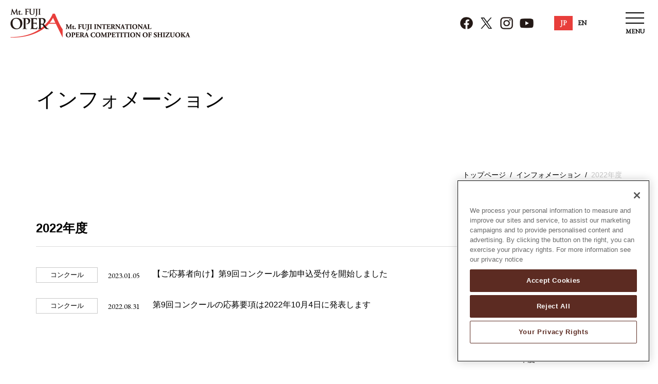

--- FILE ---
content_type: text/html; charset=UTF-8
request_url: https://www.suac.ac.jp/opera/information/competition/2022/
body_size: 3202
content:
<!DOCTYPE html>
<html lang="ja">
	<head>
		<meta charset="utf-8">
		<meta http-equiv="X-UA-Compatible" content="IE=edge" />
		<meta name="viewport" content="width=device-width, initial-scale=1">
		<meta name="format-detection" content="telephone=no, email=no, address=no" />
		<meta name="keywords" content=""/>
		<meta name="description" content=""/>
		<title>2022年度｜インフォメーション｜静岡国際オペラコンクール</title>
				<meta property="og:site_name" content="静岡国際オペラコンクール" />
		<meta property="og:title" content="2022" />
		<meta property="og:description" content="「静岡国際オペラコンクール」は、静岡県ゆかりのプリマドンナ三浦環をたたえ、没後50年にあたる1996年から、静岡県が3年ごとに開催しているコンクールです。" />
		<meta property="og:type" content="article" />
		<meta property="og:url" content="https://www.suac.ac.jp/opera/information/competition/2022/" />
		<meta property="og:image" content="https://www.suac.ac.jp/opera/shared/img/ogp/ogp.jpg" />
		<meta name="twitter:card" content="summary_large_image">
		
		<link rel="icon" href="/opera/shared/img/favicon.ico" />
		<link rel="stylesheet" href="/opera/shared/css/icons.css?2022-03-10" />
		<link rel="stylesheet" href="/opera/shared/css/basic.css?2022-03-10" />
		<link rel="stylesheet" href="/opera/shared/css/sima.css?2022-03-10" />
		<link rel="stylesheet" href="/opera/shared/css/style.css?2022-03-10" />
		<!-- PAGE CSS -->
		<link rel="preconnect" href="https://fonts.gstatic.com" crossorigin>
		<link href="https://fonts.googleapis.com/css2?family=EB+Garamond&display=swap" rel="stylesheet"> 
		<link rel="stylesheet" type="text/css" href="/wm/css/cms_basic.css" />

		<!-- PAGE CSS -->
		<link rel="stylesheet" href="/opera/shared/css/news.css" />
		<!-- JS -->
		<script src="/opera/shared/js/lib.js?2022-03-10"></script>
		<script src="/wm/js/ajax.js"></script>
		<script src="/opera/shared/js/common.js?2022-03-10"></script>
		<!-- slick -->
		<link rel="stylesheet" href="/opera/shared/css/slick.css?2022-03-10" />
		<script src="/opera/shared/js/slick.min.js?2022-03-10"></script>
		<!-- scroll -->
		<link rel="stylesheet" href="/opera/shared/css/scroll-hint.css?2022-03-10">
		<script type="text/javascript" src="/opera/shared/js/scroll-hint.min.js?2022-03-10"></script>

		<script type="text/javascript" src="/wm/js/cms_common.js"></script>

		<script type="text/javascript">
			var leavingPage	= "/opera/leaving/";
			var domain = "suac.ac.jp";
		</script>


		<!-- www.suac.ac.jp に対する OneTrust Cookie 同意通知の始点 -->
		<script src="https://cdn-au.onetrust.com/scripttemplates/otSDKStub.js"  type="text/javascript" charset="UTF-8" data-domain-script="e29f3bae-3f26-4a7f-b59a-2abd744f7d79" ></script>
		<script type="text/javascript">
		function OptanonWrapper() { }
		</script>
		<!-- www.suac.ac.jp に対する OneTrust Cookie 同意通知の終点 -->

<!-- Google Tag Manager -->
<script>(function(w,d,s,l,i){w[l]=w[l]||[];w[l].push({'gtm.start':
new Date().getTime(),event:'gtm.js'});var f=d.getElementsByTagName(s)[0],
j=d.createElement(s),dl=l!='dataLayer'?'&l='+l:'';j.async=true;j.src=
'https://www.googletagmanager.com/gtm.js?id='+i+dl;f.parentNode.insertBefore(j,f);
})(window,document,'script','dataLayer','GTM-KFCHZK7');</script>
<!-- End Google Tag Manager -->
	</head>
	<body>
<!-- Google Tag Manager (noscript) -->
<noscript><iframe src="https://www.googletagmanager.com/ns.html?id=GTM-KFCHZK7"
height="0" width="0" style="display:none;visibility:hidden"></iframe></noscript>
<!-- End Google Tag Manager (noscript) -->
		<div id="top"><a href="#tmp_honbun" class="skip">本文へスキップします。</a></div>
		<div id="site" class="site">
			<div class="bggr" id="bggr">
				<header id="header" class="header" role="banner">
					<div class="header_logo">
						<a href="/opera/"><img src="/opera/shared/img/logo.png" alt="静岡国際オペラコンクール"></a>
					</div>
					<div class="headerBlock">
						<div class="headNavi pc">
							<ul class="iconBox">
								<li><a href="https://www.facebook.com/shizuoka.opera" target="_blank"><img src="/opera/shared/img/icon_facebook.png" alt="Facebook"></a></li>
								<li><a href="https://twitter.com/shizuokaopera/" target="_blank"><img src="/opera/shared/img/icon_x.png" alt="X"></a></li>
								<li><a href="https://www.instagram.com/mtfujiopera/" target="_blank"><img src="/opera/shared/img/icon_instagram.png" alt="Instagram"></a></li>
								<li><a href="https://www.youtube.com/channel/UC-2p5HgXfzOQOm87RomQd3A" target="_blank"><img src="/opera/shared/img/icon_youtube.png" alt="YouTube"></a></li>
							</ul>
							<ul class="languageBlock">
								<li class="jp">JP</li>
								<li class="en"><a href="/opera-en/" target="_blank">EN</a></li>
							</ul>
						</div>
						<div class="drawerMenu">
							<input type="checkbox" id="drawer-check" class="drawer-hidden" >
							<label for="drawer-check" class="drawer-open">
								<i class="menu-icon"></i>
								<span class="open">MENU</span>
								<span class="close">MENU</span>
							</label>
							<label for="drawer-check" class="menu-layer"></label>
							<nav class="naviContent" role="navigation">
								<div class="header_logo sp">
									<a href="/opera/"><img src="/opera/shared/img/logo.png" alt="静岡国際オペラコンクール"></a>
								</div>

								<ul class="gNavi">
									<li>
										<p><a href="/opera/competition/">第10回コンクール</a></p>

										
																				<input id="headerMenuItem1" class="menu-check" type="checkbox">
										<label class="menu-label" for="headerMenuItem1"><i class="menu-icon"><span class="read">メニューを開閉</span></i></label>
										<div class="pulldown">
											<ul class="">
																								<li>
													<a href="/opera/competition/schedule/" target="">スケジュール</a>
												</li>
																								<li>
													<a href="/opera/competition/application/" target="">申込案内</a>
												</li>
																								<li>
													<a href="/opera/competition/jury/" target="">審査委員</a>
												</li>
																								<li>
													<a href="/opera/competition/venues/" target="">交通アクセス</a>
												</li>
																								<li>
													<a href="/opera/competition/interview/" target="">過去受賞者の声</a>
												</li>
																							</ul>
										</div>
																				
									</li>
									<li>
										<p><a href="/opera/soc/">静岡国際オペラコンクール</a></p>

										
																				

										<p><a href="/opera/pastcompetitions/">過去のコンクール</a></p>
										<p><a href="/opera/guide/">コンクール鑑賞ガイド</a></p>
									</li>
									<li>
										<p><a href="/opera/information/">インフォメーション</a></p>
										<p><a href="/opera/topics/">トピックス</a></p>
										<p><a href="/opera/events/">イベント</a></p>
									</li>
									<li>
										<p><a href="/opera/inquiry/">お問い合わせ</a></p>

										<p class="special">Special</p>
										<p><a href="/opera/operachannel/">オペラチャンネル</a></p>
										<p><a href="/opera/blog/">ブログ</a></p>
										<p><a href="/opera/miuratamaki/">三浦環について</a></p>
									</li>
								</ul>
								<div class="headNavi sp">
									<ul class="iconBox">
										<li><a href="https://www.facebook.com/shizuoka.opera" target="_blank"><img src="/opera/shared/img/icon_facebook.png" alt="Facebook"></a></li>
										<li><a href="https://twitter.com/shizuokaopera/" target="_blank"><img src="/opera/shared/img/icon_x.png" alt="X"></a></li>
										<li><a href="https://www.instagram.com/mtfujiopera/" target="_blank"><img src="/opera/shared/img/icon_instagram.png" alt="Instagram"></a></li>
										<li><a href="https://www.youtube.com/channel/UC-2p5HgXfzOQOm87RomQd3A" target="_blank"><img src="/opera/shared/img/icon_youtube.png" alt="YouTube"></a></li>
									</ul>
									<ul class="languageBlock">
										<li class="jp">JP</li>
										<li class="en"><a href="/opera-en/" target="_blank">EN</a></li>
									</ul>
								</div>
							</nav>
						</div>
					</div>
				</header>
				<div id="tmp_honbun" class="skip">ここから本文です。</div>
				<main class="contents" role="main">
					<div class="mainTitle">
						<h1>インフォメーション</h1>
					</div>

					<div class="crumb">
						<ul>
							<li><a href="/opera/">トップページ</a></li>
							
							<li><a href="/opera/information/2025/">インフォメーション</a></li>
							
							2022年度
						</ul>
					</div>

					<div class="inBlock">
						<div class="mainContents">
							<h2 class="border f24">2022年度</h2>
							<div class="cms_block infoBlock">
								<ul class="newsList">
									
																		<li class="">
										<div class="flexBox">
											<p class="cate">コンクール</p>
											<p class="date">2023.01.05</p>
										</div>
										<div class="boxText">
											<a href="/opera/information/competition/2022/02966/">【ご応募者向け】第9回コンクール参加申込受付を開始しました</a>
										</div>
									</li>
																		
																		<li class="">
										<div class="flexBox">
											<p class="cate">コンクール</p>
											<p class="date">2022.08.31</p>
										</div>
										<div class="boxText">
											<a href="/opera/information/competition/2022/02847/">第9回コンクールの応募要項は2022年10月4日に発表します</a>
										</div>
									</li>
																		
								</ul>
							</div>
						</div>
						<div class="sideContents">
							<div class="localnavi">
								<div class="sideTitle"><a href="/opera/information/2025/">インフォメーション</a></div>
								
								<ul>
																		<li class="ocMenu">
										<p><a class="" href="/opera/information/2025/">すべてのカテゴリー</a></p>
																			</li>
																		<li class="ocMenu">
										<p><a class="" href="/opera/information/competition/2025/">コンクール</a></p>
																				<div class="pulldown">
											<ul>
																								<li class=""><a href="/opera/information/competition/2024/" class="">2024年度</a></li>
																								<li class=""><a href="/opera/information/competition/2023/" class="">2023年度</a></li>
																								<li class=" on"><a href="/opera/information/competition/2022/" class="">2022年度</a></li>
																								<li class=""><a href="/opera/information/competition/2020/" class="">2020年度</a></li>
																								<li class=""><a href="/opera/information/competition/2019/" class="">2019年度</a></li>
																								<li class=""><a href="/opera/information/competition/2018/" class="">2018年度</a></li>
																								<li class=""><a href="/opera/information/competition/2017/" class="">2017年度</a></li>
																								<li class=""><a href="/opera/information/competition/2016/" class="">2016年度</a></li>
																								<li class=""><a href="/opera/information/competition/2015/" class="">2015年度</a></li>
																								<li class=""><a href="/opera/information/competition/2014/" class="">2014年度</a></li>
																								<li class=""><a href="/opera/information/competition/2013/" class="">2013年度</a></li>
																								<li class=""><a href="/opera/information/competition/2012/" class="">2012年度</a></li>
																							</ul>
										</div>
																			</li>
																		<li class="ocMenu">
										<p><a class="" href="/opera/information/event/">イベント</a></p>
																			</li>
																		<li class="ocMenu">
										<p><a class="" href="/opera/information/foraudience/">鑑賞のご案内</a></p>
																			</li>
																		<li class="ocMenu">
										<p><a class="" href="/opera/information/news/2023/">お知らせ</a></p>
																			</li>
																	</ul>
								
							</div>
						</div>
					</div>
					
				</main>
				<footer class="footer" role="contentinfo">
					<div class="inBlock">
						
						<div class="flexBox fb-btw">
							<div class="companyInfo">
								<div class="logo"><img src="/opera/shared/img/logo_footer.png" alt="静岡文化芸術大学"></div>
								<div class="mb20">
									<strong>静岡国際オペラコンクール実行委員会事務局</strong><br>
									〒430-8533  静岡県浜松市中央区中央2-1-1  <br class="sp">静岡文化芸術大学内　<br class="sp">TEL. 053-457-6446　FAX. 053-457-6447
								</div>
								<ul>
									<li><a href="/opera/sitemap/">サイトマップ</a></li>
									<li><a href="/opera/privacy/">プライバシーポリシー</a></li>
									<li><a href="/opera/cookie/">クッキーポリシー</a></li>
								</ul>
							</div>
							<div class="WFIMC">
								<a href="https://www.wfimc.org/" target="_blank"><img src="/opera/shared/img/WFIMC.png" alt="World Federation of International Music Competitions"></a>
							</div>
						</div>
						<div class="copyright">©Mt. Fuji International Opera Competition of Shizuoka</div>
					</div>
				</footer>
				<a href="#" id="js-btn-pagetop" class="js-btn-pagetop"><img src="/opera/shared/img/pagetop_icon.png" alt="ページの先頭へ戻る"></a>
			</div>
		</div>
		<noscript><div id="nojs"><p>お使いのブラウザはJavaScriptに対応していないか、または無効になっています。ブラウザのJavaScriptの設定をオンにしてご利用ください。</p></div></noscript>
	</body>
</html>

--- FILE ---
content_type: text/css
request_url: https://www.suac.ac.jp/opera/shared/css/basic.css?2022-03-10
body_size: 7798
content:
@charset "utf-8";
/* ------------------------------
 リセット
------------------------------ */
* {
border:0;
margin:0;
outline:0;
padding:0;
	-webkit-box-sizing:border-box;
	-moz-box-sizing:border-box;
	-ms-box-sizing:border-box;
	-o-box-sizing:border-box;
	box-sizing:border-box;
font:inherit;
font-family:inherit;
font-size:100%;
font-style:inherit;
font-weight:inherit;
text-decoration:none;
vertical-align:baseline;
}
html {font-size:62.5%; width:100%; height:100%;}
body {
font-size:10px;
font-size:1.0rem;
line-height:1;
position:relative;
text-align:center;
-webkit-text-size-adjust:100%;
-webkit-font-smoothing:antialiased;
-moz-osx-font-smoothing:grayscale;
width:100%;
height:100%;
}
article, aside, dialog, figure, footer, header, main, menu, nav, section {display:block;}
audio, canvas, video {display:inline-block;}
hr {display:block;}
ol, ul {list-style:none;}
blockquote, q {quotes:none;}
blockquote:before, blockquote:after, q:before, q:after {content:''; content:none;}
input, select {vertical-align:middle;}
table {border-collapse:collapse; border-spacing:0; empty-cells:show;}
/* -- アクセシビリティ用 -- */
/* a:focus { outline: 1px #000 dotted;} */
/* ------------------------------
 サイト全体（PC用コード）
------------------------------ */
html, body {
	font-family: "游ゴシック",YuGothic,"ヒラギノ角ゴ Pro W3","Hiragino Kaku Gothic Pro","メイリオ",Meiryo,"ＭＳ Ｐゴシック","MS PGothic",sans-serif;
	font-weight: 500;
	line-height: 1.7;
	word-wrap: break-word;
	color: #000;
	-webkit-text-size-adjust: 100%;
	margin: 0 auto;
}
u { border-bottom: solid 1px #000;}
img {
	max-width: 100%;
	height: auto;
	vertical-align: bottom;
}
.cf:after {
	content: "";
	clear: both;
	display: block;
}
.fl { float:left;}
.fr { float:right;}

.tal { text-align:left !important;}
.tac { text-align:center !important;}
.tar { text-align:right !important;}
.vat { vertical-align:top;}
.vam { vertical-align:middle;}
.vab { vertical-align:bottom;}

strong, .bold { font-weight: bold;}
.nobold { font-weight: 500 !important;}
.auto {
	margin-left: auto;
	margin-right: auto;
}
input.none{ display: none;}
/* 行スペース */
.b1,.mb1em { margin-bottom: 1.5em;}
.b2,.mb2em { margin-bottom: 3em;}
.b3,.mb3em { margin-bottom: 4.5em;}

/* 列スペース */
.ml1em { margin-left: 1em; }
.ml2em { margin-left: 2em; }
.ml3em { margin-left: 3em; }
.ml4em { margin-left: 4em; }
.ml4-5em { margin-left: 4.5em; }

/* スペース */
.mb0 { margin-bottom: 0 !important;}
.mb5 { margin-bottom: 5px !important;}
.mb10 { margin-bottom: 10px !important;}
.mb15 { margin-bottom: 15px !important;}
.mb20 { margin-bottom: 20px !important;}
.mb25 { margin-bottom: 25px !important;}
.mb30 { margin-bottom: 30px !important;}
.mb35 { margin-bottom: 35px !important;}
.mb40 { margin-bottom: 40px !important;}
.mb50 { margin-bottom: 50px !important;}
.mb60 { margin-bottom: 60px !important;}
.mb70 { margin-bottom: 70px !important;}
.mb80 { margin-bottom: 80px !important;}
.mr0 { margin-right: 0 !important;}
.nopd { padding: 0 !important;}

/* リンク */
a {
	color: #e83e3b;
	text-decoration: underline;
	-webkit-transition: 0.3s ease-in-out;
	transition: 0.3s ease-in-out;
}
a:focus, a:hover {
	color: #c8c8c8 !important;
}
a img {
	-webkit-transition: 0.3s ease-in-out;
	transition: 0.3s ease-in-out;
}
a:focus img, a:hover img {
	opacity: 0.7;
}
p a.cms_link,
p.cms_link a {
	text-decoration: none;
	color: #000;
	position: relative;
	padding-left: 28px;
	display: block;
}
p a.cms_link::before,
p.cms_link a::before {
	position: absolute;
	content: "";
	display: block;
	height: 20px;
	width: 20px;
	background-color: #000;
	left: 0;
	top: 2px;
	border-radius: 100%;
	background-image: url(../img/arrow_w.png);
	background-repeat: no-repeat;
	background-size: 10px;
	background-position: center;
}
/* カラー */
.red {
	color: #D01B3F !important;
	transition: 0.3s ease-in-out;
}
.blue { color: #e83e3b;}
.gray { color: #c9c9c9;}
.dgray { color: #646464;}
.black { color: #000;}

/* フォントサイズ */
.big, .f18 { font-size: 1.8rem;}
.f11 { font-size: 1.1rem;}
.f12 { font-size: 1.2rem;}
.f13 { font-size: 1.3rem;}
.f14 { font-size: 1.4rem;}
.f15 { font-size: 1.5rem;}
.f16 { font-size: 1.6rem;}
.f18 { font-size: 1.8rem;}
.f20 { font-size: 2rem;}
.f22 { font-size: 2.2rem;}
.f24 { font-size: 2.4rem;}
.f26 { font-size: 2.6rem;}
.f28 { font-size: 2.8rem;}
.f30 { font-size: 3rem;}
.f32 { font-size: 3.2rem;}
.small, small { font-size: 1.3rem;}

/* 英字フォント */
.font-en {
	font-family: 'Roboto', sans-serif;
}
/* 上付き */
sup {
	font-size: 80%;
	vertical-align:top;
}
/* 強調 */
em { font-style: italic;}
/* 打消し */
del { text-decoration: line-through;}
/* 引用・転用 */
blockquote { margin: 1em 3em;}

/* 非表示 */
.hide {
	display: none;
}
/* ------------------------------
 PC用限定CSS
------------------------------ */
@media print, screen and (min-width: 768px) {
	.sp { display: none !important;}
	.pc_tal { text-align:left;}
	.pc_tac { text-align:center;}
	.pc_tar { text-align:right;}
	.pc_bold { font-weight: bold;}
	.pc_nobr br { display: none;}
	.pc_mb0 { margin-bottom: 0 !important;}
	.pc_mb10 { margin-bottom: 10px !important;}
	.pc_mb20 { margin-bottom: 20px !important;}
	.pc_mb30 { margin-bottom: 30px !important;}
	.pc_mb40 { margin-bottom: 40px !important;}
	.pc_mb50 { margin-bottom: 50px !important;}
	.pc_mb60 { margin-bottom: 60px !important;}
	.pc_mb80 { margin-bottom: 80px !important;}
	.pc_mb110 { margin-bottom: 110px !important;}
	.pc_mr0 { margin-right: 0 !important;}

	/* -- TEL Link -- */
	a[href^="tel:"] {
		color: #000;
		pointer-events: none;
		cursor: default;
		text-decoration: none;
	}
}
/* ------------------------------
 サイト全体（スマホ用コード）
------------------------------ */
@media screen and (max-width: 767px) {
	html, body {
		min-width: 100%;
		max-width: 100%;
	}
	.pc { display: none !important;}
	.sp_tac { text-align: center !important;}
	.sp_tal { text-align: left !important;}
	.sp_nobr br { display: none;}
	.fl,.fr { float: none;}
	.site { min-width: 0;}

	/* スペース */
	.mb15 { margin-bottom: 10px !important;}
	.mb20 { margin-bottom: 10px !important;}
	.mb25 { margin-bottom: 15px !important;}
	.mb30 { margin-bottom: 15px !important;}
	.mb35 { margin-bottom: 20px !important;}
	.mb40 { margin-bottom: 20px !important;}
	.mb50 { margin-bottom: 30px !important;}
	.mb60 { margin-bottom: 40px !important;}
	.mb70 { margin-bottom: 50px !important;}
	.mb80 { margin-bottom: 55px !important;}
	.sp_mb5 { margin-bottom: 5px !important;}
	.sp_mb10 { margin-bottom: 10px !important;}
	.sp_mb15 { margin-bottom: 15px !important;}
	.sp_mb20 { margin-bottom: 20px !important;}
	.sp_mb30 { margin-bottom: 30px !important;}
	.sp_mb40 { margin-bottom: 40px !important;}
	.sp_mb50 { margin-bottom: 50px !important;}
	.sp_mb60 { margin-bottom: 60px !important;}
	.sp_mr0 { margin-right: 0 !important;}

	/* フォントサイズ */
	.big,.f18 { font-size: 1.7rem;}
	.f13 { font-size: 1.2rem;}
	.f14 { font-size: 1.3rem;}
	.f15 { font-size: 1.4rem;}
	.f16 { font-size: 1.5rem;}
	.f18 { font-size: 1.6rem;}
	.f20 { font-size: 1.8rem;}
	.f22 { font-size: 1.8rem;}
	.f24 { font-size: 2rem;}
	.f26 { font-size: 2rem;}
	.f28 { font-size: 2rem;}
	.f30 { font-size: 2.2rem;}
	.f32 { font-size: 2.2rem;}

	.small,small { font-size: 1.2rem;}
	.nobr br { display: none;}
}
/* ==================================================
ページ本文にskip
================================================== */
a.skip {
	background-color:transparent; /* 変更しない */
}
.skip {
	width:1px;
	color:#000;
	font-size:0.1%;
	line-height:0.1;
	background-color:#FFFFFF;
	position:absolute;
	left:-3000px;
	z-index: 9999;
}
a.skip {
	background-color:#FFFFFF; /* 変更しない */
	text-align:center; /* 変更しない */
	padding:2px 0; /* 変更しない */
	top:auto; /* 変更しない */
}
a.skip:active {
	display:block;
	width:99.99%; /* 変更しない */
	font-size:100%; /* 変更しない */
	line-height:1.6; /* 変更しない */
	top:0; /* 変更しない */
	left:0; /* 変更しない */
}
a.skip:focus {
	display:block;
	width:99.99%; /* 変更しない */
	font-size:100%; /* 変更しない */
	line-height:1.6; /* 変更しない */
	top:0; /* 変更しない */
	left:0; /* 変更しない */
}

/* ------------------------------
 ヘッダ
------------------------------ */
.header {
	display: block;
	top: 0;
	left: 0;
	right: 0;
	top: 0;
	z-index: 1000;
	width: 100%;
	height: 90px;
	margin: 0 auto;
	padding: 0 20px;
	display: flex;
	align-items: center;
	text-align: left;
	background: #fff;

	position: fixed;
}
/* -- ロゴ -- */
.header_logo {
	z-index: 100;
}
.header_logo a {
	text-decoration: none;
	position: relative;
}
.header_logo img {
	width: 350px;
	vertical-align: middle;
}
.header_logo:hover img {
	opacity: 1;
}

/*-- HEADER NAVI --*/
.headNavi.pc {
	height: 90px;
	position: absolute;
	top: 0;
	right: 130px;
	display: flex;
	z-index: 1000;
}
.headNavi ul {
	display: flex;
	align-items: center;
}
.headNavi ul li {
	font-size: 1.3rem;
	font-weight: bold;
	display: flex;
	justify-content: center;
	align-items: center;
	height: 90px;
}
.headNavi ul li:not(:last-child) {
	margin-right: 12px;
}
.headNavi ul li a {
	width: 100%;
	height: 90px;
	display: flex;
	justify-content: center;
	align-items: center;
	flex-flow: column;
	text-decoration: none;
}
.headNavi ul li a:not(:hover) {
	color: #000;
}
.icon-img {
	height: 35px;
	display: flex;
	justify-content: center;
	align-items: center;
	-webkit-transition: 0.3s ease-in-out;
	transition: 0.3s ease-in-out;
}
.headNavi .languageBlock {
	margin-left: 40px;
	font-family: 'EB Garamond', serif;
}
.headNavi .languageBlock li {
	width: 36px;
	height: 28px;
	font-weight: bold;
	margin-right: 0 !important;
}
.headNavi .languageBlock li.jp {
	background: #e83e3b;
	color: #fff;
}
.headNavi .languageBlock li a {
	height: 28px;
}

/*-- INPUTボタン --*/
.language input[type="checkbox"],
.drawerMenu input[type="checkbox"],
.gNavi input[type="checkbox"],
.localnavi input[type="checkbox"] {
	position: absolute;
	width: 1px;
	height: 1px;
	margin: -1px;
	border: 0;
	overflow: hidden;
	padding: 0;
	clip: rect(0, 0, 0, 0);
}
.drawerMenu input[type="checkbox"] {
	position: fixed;
	right: 0;
	top: 0;
}
/*--
.language input[type="checkbox"]:focus + div .language-open,
.drawerMenu input[type="checkbox"]:focus + .drawer-open,
.gNavi input[type="checkbox"]:focus + .menu-label,
.localnavi input[type="checkbox"]:focus + .menu-label {
	outline: 1px #000 dotted;
}
--*/
/*-- LANGUAGE --*/
.language label {
	font-family: 'Roboto', "游ゴシック",YuGothic,"ヒラギノ角ゴ Pro W3","Hiragino Kaku Gothic Pro","メイリオ",Meiryo,"ＭＳ Ｐゴシック","MS PGothic",sans-serif;
	width: 90px;
	height: 90px;
	display: flex;
	justify-content: center;
	align-items: center;
	flex-flow: column;
	cursor:pointer;
}
.language-open {
	transition: all 300ms 0s ease;
}
.language-open:hover, .language-open:focus {
	color: #e83e3b;
}
.language-open:hover .icon-img, .language-open:focus .icon-img {
	opacity: .7;
}
/*--
.language-open:focus { outline: 1px #000 dotted;}
--*/

/* 開閉コンテンツ */
.select_block {
	opacity: 0;
	visibility: hidden;
	max-height: 0;
	transition: all 300ms ease;
	position: absolute;
	left: 0;
	right: 0;
}
.headNavi .select_block ul {
	display: block;
}
.headNavi .select_block ul li {
	width: 100%;
	height: auto;
	display: block;
	background: #f8f8f8;
}
.headNavi .select_block ul li:not(:last-child) {
	border-bottom: solid 1px #c0cae9;
}
.headNavi .select_block ul li a {
	font-family: 'Roboto', sans-serif;
	font-size: 1.6rem;
	font-weight: 400;
	line-height: 1.5;
	display: block;
	height: auto;
	color: #000;
	padding: 23px 30px 23px 50px;
	background: url(../img/icon_arrow.png) no-repeat 30px 30px / 13px auto;
}
/* 謎の下スペースを消すCSS */
.select_block ul,
.select_block ul li,
.headNavi .select_block ul li a {
	opacity: 0;
	visibility: hidden;
	max-height: 0;
	transition: all 300ms ease;
	padding-top: 0;
	padding-bottom: 0;
}
.check_select_block:checked + div .select_block,
.check_select_block:checked + div .select_block ul,
.check_select_block:checked + div .select_block ul li,
.check_select_block:checked + div .select_block ul li a {
	opacity: 1;
	visibility: visible;
	max-height: 1000px;
}
.headNavi .check_select_block:checked ~ div .select_block ul li a {
	padding-top: 23px;
	padding-bottom: 23px;
}

/* LANGUAGEアイコンをクリックした後のボタン */
.check_select_block:checked ~ div .language-open .close .menu-icon {
	height: 35px;
}
.check_select_block:checked ~ div .language-open .close .menu-icon,
.check_select_block:checked ~ div .language-open .close .menu-icon:before,
.check_select_block:checked ~ div .language-open .close .menu-icon:after {
	display: block;
	width: 22px;
	margin: auto;
	transition: 0.5s;
	position: relative;
}
.check_select_block:checked ~ div .language-open .close .menu-icon:before,
.check_select_block:checked ~ div .language-open .close .menu-icon:after {
	content: '';
	height: 2px;
	background: #000;
}
.check_select_block:checked ~ div .language-open .close .menu-icon::before {
	bottom: -18px;
	transform: rotate(45deg);
}
.check_select_block:checked ~ div .language-open .close .menu-icon::after {
	top: 16px;
	transform: rotate(-45deg);
}

/*-- GLOBAL NAVI --*/
/* ハンバーガーアイコン */
.drawer-open {
	font-size: 1.2rem;
	font-weight: bold;
	color: #000;
	height: 90px;
	width: 90px;
	display: flex;
	justify-content: center;
	align-items: center;
	position: fixed;
	flex-flow: column;
	top: 0;
	right: 0;
	padding-top: 15px;
	z-index: 10000;/* 重なり順を一番上に */
	cursor: pointer;
	font-family: 'EB Garamond', serif;
}
.drawer-open .menu-icon,
.drawer-open .menu-icon:before,
.drawer-open .menu-icon:after {
	content: '';
	display: block;
	height: 2px;
	width: 36px;
	background: #000;
	transition: 0.5s;
	position: relative;
}
.drawer-open .menu-icon:before {
	bottom: 10px;
}
.drawer-open .menu-icon:after {
	top: 8px;
}
/* アイコンテキスト */
.drawer-open span {
	margin-top: 15px;
}
.language-open .close,
.drawer-open .close {
	display: none;
}
/* アイコンがクリックした後のボタン */
#drawer-check:checked ~ .drawer-open .menu-icon {
	background: rgba(255, 255, 255, 0);
}
.check_select_block:checked ~ div .language-open .open,
#drawer-check:checked ~ .drawer-open .open {
	display: none;
}
.check_select_block:checked ~ div .language-open .close,
#drawer-check:checked ~ .drawer-open .close {
	display: inline-block;
}
/* アイコンがクリックされたらアイコンが×印になように上下の線を回転 */
#drawer-check:checked ~ .drawer-open .menu-icon::before {
	bottom: -2px;
	transform: rotate(45deg);
}
#drawer-check:checked ~ .drawer-open .menu-icon::after {
	top: 0;
	transform: rotate(-45deg);
}

/* 開閉後メニューコンテンツ */
.naviContent {
	width: 100%;
	position: fixed;
	top: 0;
	left: 0;
	z-index: 90;
	padding-top: 130px;
	background: #fff;
	transition: .5s;
	overflow-y: auto;
}
.gNavi li {
	font-size: 1.6rem;
	font-weight: bold;
	position: relative;
}
.gNavi li a {
	line-height: 1.25;
	display: block;
	text-decoration: none;
	padding: 10px 30px;
}

/* アイコンありナビ */
.read {
    position: absolute;
    width: 1px;
    height: 1px;
    margin: -1px;
    padding: 0;
    overflow: hidden;
    clip: rect(0,0,0,0);
    border: 0;
}

.gNavi li p a {
	width: 100%;
	color: #000;
	font-family: "游明朝体", "Yu Mincho", YuMincho, serif;
	font-size: 1.8rem;
}
.gNavi li p a:hover {
	color: #e83e3b;
}
.gNavi li p.special {
	color: #9e8754;
	font-family: 'EB Garamond', serif;
	font-size: 1.6rem;
	display: block;
	position: relative;
	padding: 10px 30px;
}
.gNavi li p.special::before {
	content: "";
	display: block;
	width: 120px;
	height: 1px;
	background: #9e8754;
	top: 0;
	bottom: 0;
	margin: auto;
	position: absolute;
	right: 0;
}
.pulldown li a {
	color: #000;
	font-weight: 500;
	padding: 10px 30px 10px 54px;
	position: relative;
}
.pulldown li a:hover {
	color: #e83e3b;
}
.menu-label + .pulldown ul li a::before {
	position: absolute;
	content: "";
	display: inline-block;
	left: 30px;
	top: 0;
	bottom: 0;
	margin: auto;
	width: 14px;
	height: 1px;
	background: #b0b0b0;
}

/* ------------------------------
 PC用限定CSS
------------------------------ */
@media print, screen and (min-width: 768px) {
	.header {
		min-width: 1200px;

	}
	/* メニューコンテンツの黒い背景 */

	.menu-layer {
		position: fixed;
		top: 0;
		right: 0;
		width: 100%;
		height: 100vh;
		height: 100%;
		background: rgba(0,0,0,0);
		-webkit-transition-property: all;
		transition-property: all;
		-webkit-transition-duration: .1s;
		transition-duration: .1s;
		-webkit-transition-delay: 0s;
		transition-delay: 0s;
		visibility: hidden;
		opacity: 0;
	}
	#drawer-check:checked ~ .menu-layer {
		-webkit-transition-duration: 1s;
		transition-duration: 1s;
		-webkit-transition-delay: .1s;
		transition-delay: .1s;
		background: rgba(0,0,0,.5);
		visibility: visible;
		opacity: 1;
		z-index: 3;
	}

	.naviContent {
		opacity: 0;
		visibility: hidden;
		padding-bottom: 64px;
	}

	/* クリックでメニューコンテンツを表示 */
	#drawer-check:checked ~ .naviContent {
		left: 0;
		opacity: 1;
		visibility: visible;
	}
	.gNavi {
		display: flex;
		justify-content: center;
	}

}
/* --------------------
 スマホ用コード
--------------------- */
@media screen and (max-width: 767px) {
	.header {
		height: 65px;
		padding: 0;
	}
	/* -- ロゴ -- */
	.header_logo {
		z-index: 100;
		background: #fff;
		width: 100%;
		height: 65px;
		display: flex;
		align-items: center;
		padding: 15px;
	}
	.header_logo img {
		width: 220px;
	}
	/*-- GLOBAL NAVI --*/
	/* ハンバーガーアイコン */
	.drawer-open {
		font-size: 1rem;
		height: 65px;
		width: 65px;
		padding-top: 15px;
	}

	/* 開閉後メニューコンテンツ */
	.naviContent {
		width: 100%;
		padding-top: 85px;
		opacity: 0;
		height: 0;
	}
	.menu-layer {
		display: none;
	}
	/* クリックでメニューコンテンツを表示 */
	#drawer-check:checked ~ .naviContent {
		opacity: 1;
		height: 100vh;
	}
	/* 開閉後ロゴ */
	.naviContent .header_logo {
		height: 65px;
		display: flex;
		align-items: center;
		text-align: left;
		padding: 0 20px;
		position: absolute;
		top: 0;
		left: 100%;
		right: 0;
		transition: .5s;
		background: #fff;
		z-index: 90;
	}
	#drawer-check:checked ~ .naviContent .header_logo {
		position: fixed;
	}
	/* 開閉アイコン */
	.menu-label {
		width: 60px;
		height: 60px;
	}
	/*-- HEADER NAVI --*/
	.gNavi li {
		font-size: 1.4rem;
	}
	.gNavi li a {
		line-height: 1.43;
		padding: 8px 5%;
	}
	.gNavi li p a {
		font-size: 1.6rem;
	}
	.gNavi li.icon-menu a {
		padding-left: 50px;
	}
	.gNavi li p.special {
		font-size: 1.5rem;
		padding: 10px 5% 6px;
	}
	.gNavi li p.special::before {
		width: 76%;
		top: 5px;
		right: 5%;
	  }

	/* 開閉後アコーディオンメニュー */
	.pulldown li a {
		padding: 10px 20px 10px 40px;
	}
	.menu-check:checked + .menu-label + .pulldown ul li a {
		padding-top: 0;
		padding-bottom: 8px;
	}
	.headNavi.sp {
		position: relative;
		z-index: 10;
	}
	.headNavi ul li {
		font-size: 1.2rem;
		width: 60px;
		height: 40px;
	}
	.headNavi ul li:not(:last-child) {
		margin-right: 0;
	}
	.headNavi ul li a {
		height: 40px;
	}

	/*-- LANGUAGE --*/
	.language label {
		width: 80px;
		height: 80px;
	}
	/* 開閉コンテンツ */
	.headNavi .languageBlock {
		margin: 35px 5% 140px;
	}
	.headNavi ul {
		justify-content: center;
	}
	.headNavi .languageBlock li {
		width: 50%;
		height: 36px;
	}
	.headNavi .languageBlock li a {
		height: 36px;
	}
	.select_block {
		border-top: solid 1px #d7d7d7;
	}
	.select_block ul li a {
		font-size: 1.4rem;
	}
	/* 謎の下スペースを消すCSS */
	.select_block ul,
	.select_block ul li,
	.headNavi .select_block,
	.headNavi .select_block ul,
	.headNavi .select_block ul li,
	.headNavi .select_block ul li a {
		display: none;
	}
	.check_select_block:checked + div .select_block,
	.check_select_block:checked + div .select_block ul,
	.check_select_block:checked + div .select_block ul li,
	.check_select_block:checked + div .select_block ul li a {
		display: block;
	}
	.headNavi .check_select_block:checked ~ div .select_block ul li a {
		padding-top: 13px;
		padding-bottom: 13px;
		background-position-y: 20px;
	}

	.menu-label + .pulldown {
		opacity: 0;
		max-height: 0;
		visibility: hidden;
	}
	/* 謎の下スペースを消すCSS */
	.menu-label + .pulldown ul,
	.menu-label + .pulldown ul li,
	.menu-label + .pulldown ul li a {
		max-height: 0;
		opacity: 0;
		transition: .5s;
		visibility: hidden;
	}
	.pulldown ul li a {
		padding-top: 0;
		padding-bottom: 0;
	}
	.menu-check:checked + .menu-label + .pulldown,
	.menu-check:checked + .menu-label + .pulldown ul,
	.menu-check:checked + .menu-label + .pulldown ul li,
	.menu-check:checked + .menu-label + .pulldown ul li a {
		opacity: 1;
		max-height: 1500px;
		visibility: visible;
	}

	/* 開閉アイコン */
	.menu-label {
		width: 60px;
		height: 38px;
		display: flex;
		justify-content: center;
		align-items: center;
		position: absolute;
		right: 0;
		top: 0;
		cursor: pointer;
		background: none;
		color: #fff;
	}
	.menu-label .menu-icon,
	.menu-label .menu-icon:before {
		content: '';
		display: block;
		background: #000;
		transition: 0.5s;
		position: relative;
	}
	.menu-label .menu-icon {
		height: 2px;
		width: 14px;
	}
	.menu-label .menu-icon:before {
		height: 14px;
		width: 2px;
		top: -6px;
		left: 6px;
	}
	.menu-label + .pulldown ul li a {
		position: relative;
	}
	.menu-check:checked ~ .menu-label .menu-icon::before {
		background: rgba(255, 255, 255, 0);
	}
	.menu-label + .pulldown ul li a::before {
		left: 20px;
		width: 11px;
		top: -6px;
	  }
	/* 開閉後アコーディオンメニュー */
	.pulldown {
		transition: .5s;
	}
}

/* ------------------------------
 コンテンツ
------------------------------ */
.site {
	width: 100%;
	overflow: hidden;
	margin: 0 auto;
	padding: 0;
	font-size: 1.6rem;
}
.contentsHome,
.contentsTop,
.contents {
	width: 100%;
	position:relative;
	text-align: left;
}
.contentsHome,
.contentsTop,
.contents {
	padding-bottom: 90px;

}

/* -- 横幅1140px -- */
.inBlock {
	text-align: left;
}
.inBlock::after {
	content: "";
	clear: both;
	display: block;
}
.contents .inBlock {
	position: relative;
}
/* タイトルがないページ */
.contents.noTitle {
	margin-top: 160px;
}
/* --------------------
 PC用限定CSS
--------------------- */
@media print, screen and (min-width: 768px) {
	.site { min-width: 1200px;}
	.contentsHome,
	.contentsTop,
	.contents {
		min-width: 1200px;
		margin-top: 90px;
	}
	/* -- 横幅1140px -- */
	.inBlock {
		width: 1140px;
		margin-left: auto;
		margin-right: auto;
	}
	.contents .inBlock {
		display: flex;
		justify-content: space-between;
	}
	.contents .inBlock::after {
		display: none;
	}
	/* -- コンテンツ左 -- */
	.mainContents {
		width: 847px !important;
	}
	/* -- コンテンツ右 -- */
	.sideContents {
		width: 258px !important;
	}
}
/* --------------------
 スマホ用コード（コンテンツ）
--------------------- */
@media screen and (max-width: 767px) {
	.site {
		font-size: 1.4rem;
		min-width: 320px;
	}
	#bggr {
		position: relative;
		z-index: 1;
	}
	.contentsHome,
	.contentsTop,
	.contents {
		min-width: 300px;
		margin-top: 65px;
	}
	.contentsHome,
	.contentsTop {
		padding-bottom: 0;
	}
	.contents {
		padding-bottom: 0;
	}
	/* タイトルがないページ */
	.contents.noTitle {
		margin-top: 80px;
		margin-bottom: 40px;
	}
	/* -- コンテンツ左 -- */
	.mainContents {
		padding-left: 5%;
		padding-right: 5%;
		margin-bottom: 40px;
	}
}
/* ------------------------------
 ローカルナビ
------------------------------ */
.localnavi {
	background: #fff;
	border-bottom: 1px solid #dcdcdc;
}
.localnavi .sideTitle a {
	font-size: 2rem;
	font-weight: bold;
	line-height: 1.4;
	color: #000;
	text-decoration: none;
	display: flex;
	align-items: center;
	padding-bottom: 23px;
	border-bottom: 1px solid #dcdcdc;
	position: relative;
}
.localnavi .sideTitle a::after {
	position: absolute;
	content: "";
	display: block;
	height: 20px;
	width: 20px;
	background-color: #000;
	right: 0;
	top: 4px;
	border-radius: 100%;
	background-image: url(../img/arrow_w.png);
	background-repeat: no-repeat;
	background-size: 10px;
	background-position: center;
}
.localnavi .sideTitle a:hover,
.localnavi .sideTitle a:focus {
	opacity: .7;
}
.localnavi ul > li {
	font-size: 1.5rem;
	font-weight: bold;
	position: relative;
}
.localnavi ul > li:not(:last-child) {
	border-bottom: solid 1px #dcdcdc;
}
.localnavi ul > li a {
	text-decoration: none;
	color: #000;
}
.localnavi ul > li > p a {
	line-height: 1.6;
	padding: 20px 0;
	display: block;
}
.localnavi ul > li.ocMenu > p a {
	padding-right: 55px;
}
.localnavi ul > li a:hover,
.localnavi ul > li a:focus,
.localnavi ul > li a.on {
	color: #c8c8c8;
}
/* 開閉アイコン */
.localnavi .menu-label {
	width: 55px;
	color: #e83e3b;
}
.localnavi .menu-label .menu-icon,
.localnavi .menu-label .menu-icon:before {
	background: #e83e3b;
}
.localnavi .menu-label .menu-icon {
	width: 12px;
}
.localnavi .menu-label .menu-icon:before {
	height: 12px;
	top: -5px;
	left: 5px;
}
/* 開閉後アコーディオンメニュー */
.localnavi .pulldown {
	background: #fff;
}
.localnavi .pulldown li {
	border-bottom: none !important;
}
.localnavi .pulldown li a {
	display: block;
	line-height: 1.6;
	padding: 0 0 15px 2px;
	background-position: 25px 28px;
}
.localnavi .pulldown li a::before {
	display: inline-block;
	content: "ー";
	margin-right: 10px;
  }
/* 最下層ナビ */
.localnavi .pulldown .low li a {
	padding: 12px 30px 12px 58px;
	background-image: none;
	position: relative;
}
.localnavi .pulldown .low li a::before {
	content: "";
	width: 10px;
	height: 1px;
	background-color: #e83e3b;
	position: absolute;
	top: 23px;
	left: 40px;
}
.menu-check:checked + .menu-label + .pulldown .low li a {
	padding-top: 12px;
	padding-bottom: 12px;
}

.localnavi .pulldown .low .low li a {
	padding-left: 66px;
}
.localnavi .pulldown .low .low li a::before {
	left: 50px;
}


/* --------------------
 PC用限定CSS
--------------------- */
@media print, screen and (min-width: 768px) {
}
/* --------------------
 スマホ用コード
--------------------- */
@media screen and (max-width: 767px) {
	.localnavi .sideTitle a {
		font-size: 1.6rem;
		padding: 15px 5%;
	}
	.localnavi .sideTitle a::after {
		top: 0;
		bottom: 0;
		right: 5%;
		margin: auto;
	}
	.localnavi ul > li {
		font-size: 1.4rem;
	}
	.localnavi ul > li > p a {
		line-height: 1.5;
		padding: 15px 5%;
	}
	/* 開閉後アコーディオンメニュー */
	.localnavi .pulldown li a {
		line-height: 1.5;
		padding: 0 5% 15px 5%;
		background-position-y: 26px;
	}
	.localnavi .menu-check:checked + .menu-label + .pulldown ul li a {
		padding-top: 20px;
		padding-bottom: 20px;
	}
	.localnavi .menu-check:checked + .menu-label + .pulldown .low li a {
		padding-top: 12px;
		padding-bottom: 12px;
	}
}

/* ------------------------------
 下層タイトル回り
------------------------------ */
.headering {
	padding: 35px 0;
	position: relative;
	z-index: 0;
}
/* --------------------
 PC用限定CSS
--------------------- */
@media print, screen and (min-width: 768px) {
	.headering {
		width: 1140px;
		margin-left: auto;
		margin-right: auto;
	}
	.simple .headering {
		width: 770px;
	}
	.headering + .inBlock {
		margin-top: 20px;
	}
}
/* --------------------
 スマホ用コード
--------------------- */
@media screen and (max-width: 767px) {
	.headering {
		padding: 30px 5%;
	}
}
/* ------------------------------
 メイン画像
------------------------------ */
.mainImg {
	position: relative;
	display: flex;
	align-items: center;
	text-align: center;
	justify-content: center;
	height: 414px;
	overflow: hidden;
}
.mainImg img {
	width: 100%;
	min-width: 1600px;
	height: auto;
	position: absolute;
	top: 50%;
	left: 50.1%;
	-webkit-transform: translate(-50.5%, -50%);
	-ms-transform: translate(-50.5%, -50%);
	transform: translate(-50.1%, -50%);
}
/* ------------------------------
 スマホ用コード
------------------------------ */
@media screen and (max-width: 767px) {
	.mainImg {
		height: 200px;
		padding: 5px 5%;
		margin-bottom: 40px;
	}
	.mainImg img {
		min-width: 770px;
	  }
}

/* ------------------------------
 パンくず
------------------------------ */
.crumb {
	font-size: 1.4rem;
	height: 65px;
	display: flex;
	justify-content: flex-end;
	align-items: center;
	position: relative;
	color: #c8c8c8;
	width: 1140px;
	margin: 0 auto 55px;
}
.crumb a {
	text-decoration: none;
	color: #000;
}
.crumb a::after {
	content: "/";
	margin-left: 8px;
	margin-right: 8px;
	display: inline-block;
}
.crumb ul {
	display: flex;
	flex-flow: row wrap;
}
.crumb ul li {
	white-space: nowrap;
}
/* ------------------------------
 スマホ用コード
------------------------------ */
@media screen and (max-width: 767px) {
	.crumb {
		display: none;
	}
}

/* ------------------------------
 カテゴリーメニュー
------------------------------ */
.contents_navi .naviBox a {
	color: #000;
	text-decoration: none;
	height: 100%;
	display: block;
	position: relative;
}
.contents_navi .naviBox .imgBox {
	overflow: hidden;
	position: relative;
	z-index: 1;
	margin-bottom: 20px;
}
.contents_navi .naviBox .imgBox::before {
	content: "";
	display: block;
	padding-top: 42.85714%;
}
.contents_navi .naviBox .imgBox img {
	width: 100%;
	position: absolute;
	top: 0;
	left: 0;
	right: 0;
	bottom: 0;
	margin: auto;
	z-index: 0;
}
.contents_navi .title {
	font-size: 2rem;
	font-weight: bold;
	line-height: 1.4;
	text-align: left;
	padding-left: 24px;
	margin-bottom: 10px;
	background: url(../img/icon_c_arrow.png) no-repeat 0 0.2em / 18px auto;
}
.contents_navi .title a:hover,
.contents_navi .title a:focus {
	color: #e83e3b;
}
.contents_navi .text + ul {
	margin-top: 25px;
}
.linkList li:first-child {
	border-top: solid 1px #e6e6e6;
}
.linkList li {
	position: relative;
	border-bottom: solid 1px #e6e6e6;
	-webkit-transition: 0.3s ease-in-out;
	transition: 0.3s ease-in-out;
}
.linkList li a {
	font-weight: bold;
	padding: 15px 15px 15px 30px;
	position: relative;
}
.linkList li::before,
.linkList li::after {
	content: "";
	width: 13px;
	height: 9px;
	background-position: 0 0;
	background-repeat: no-repeat;
	background-size: cover;
	position: absolute;
	top: 23px;
	left: 10px;
	-webkit-transition: 0.3s ease-in-out;
	transition: 0.3s ease-in-out;
}
.linkList li::before {
	background-image: url(../img/icon_arrow.png);
}
.linkList li::after {
	background-image: url(../img/icon_arrow_w.png);
}
.linkList li a:hover,
.linkList li a:focus {
	color: #fff;
	background: #e83e3b;
}
.linkList li:hover::before,
.linkList li:focus::before,
.linkList li::after {
	opacity: 0;
}
.linkList li:hover::after,
.linkList li:focus::after {
	opacity: 1;
}
/* 下層シンプルリンクブロック */
.simple_navi.contents_navi .naviBox a {
	font-size: 1.5rem;
	font-weight: bold;
	line-height: 1.5;
	color: #e83e3b;
	text-align: center;
	padding: 18px 5px;
	display: block;
	border: solid 1px #e83e3b;
}
.simple_navi.contents_navi .naviBox a:hover,
.simple_navi.contents_navi .naviBox a:focus {
	color: #fff;
	background: #e83e3b;
}
/* -- BLANK -- */
.gNavi li p a[target="_blank"]::after,
.simple_navi.contents_navi .naviBox a[target="_blank"]::after,
.localnavi ul > li > p a[target="_blank"]::after,
.localnavi .pulldown li a[target="_blank"]::after,
.contents_navi .title a[target="_blank"]::after,
.linkList li a[target="_blank"]::after {
	content: '';
	width: 8px;
	min-width: 8px;
	height: 7px;
	line-height: .7;
	margin-left: 5px;
	margin-bottom: .05em;
	display: inline-block;
	background: url(../img/blank.png) no-repeat 0 0 / cover;
}
.gNavi li p a[target="_blank"]::after {
	background-image: url(../img/blank_w.png);
}
.linkList li a[target="_blank"]:hover::after,
.simple_navi.contents_navi .naviBox a[target="_blank"]:hover::after {
	background-image: url(../img/blank_w.png);
}
/* -- リンクボード -- */
.LinkBoard a {
	display: flex;
	padding: 10px 45px;
	background: linear-gradient(to right, #5c2b22, #221b16);
	color: #fff;
	font-weight: bold;
	text-align: center;
	text-decoration: none;
	font-size: 1.8rem;
	height: 106px;
	justify-content: center;
	align-items: center;
	-webkit-transition: 0.3s ease-in-out;
	-moz-transition: 0.3s ease-in-out;
	-o-transition: 0.3s ease-in-out;
	transition: 0.3s ease-in-out;
	position: relative;
	line-height: 1.5;
}
.LinkBoard a::before {
	width: 17px;
	height: 11px;
	right: 15px;
	background: url(../img/icon_list_w.png) no-repeat 0 0 / cover;
	content: "";
	position: absolute;
	top: 0;
	bottom: 0;
	margin: auto;
	display: block;
  }
.LinkBoard a:hover {
	opacity: .7;
}
/* -- リンクボタン -- */
.LinkBtn a {
	display: flex;
	padding: 10px 45px;
	background: linear-gradient(to right, #5c2b22, #221b16);
	color: #fff;
	font-weight: bold;
	text-align: center;
	text-decoration: none;
	font-size: 1.8rem;
	height: 80px;
	justify-content: center;
	align-items: center;
	-webkit-transition: 0.3s ease-in-out;
	-moz-transition: 0.3s ease-in-out;
	-o-transition: 0.3s ease-in-out;
	transition: 0.3s ease-in-out;
	position: relative;
	line-height: 1.5;
}
.LinkBtn a::before {
	width: 17px;
	height: 11px;
	right: 15px;
	background: url(../img/icon_list_w.png) no-repeat 0 0 / cover;
	content: "";
	position: absolute;
	top: 0;
	bottom: 0;
	margin: auto;
	display: block;
  }
.LinkBtn a:hover {
	opacity: .7;
}
/* ------------------------------
 PC用限定CSS
------------------------------ */
@media print, screen and (min-width: 768px) {
	.contents_navi {
		display: flex;
		flex-flow: row wrap;
	}
	.contentsTop .contents_navi .naviBox {
		width: 350px;
	}
	.contentsTop .contents_navi .naviBox:not(:nth-child(3n)):not(:last-child) {
		margin-right: 45px;
	}
	.contentsTop .contents_navi .naviBox:not(:nth-last-child(-n+3)) {
		margin-bottom: 60px;
	}
	/* 下層リンクブロック */
	.contents .contents_navi .naviBox {
		width: 370px;
	}
	.contents .contents_navi .naviBox:not(:nth-child(2n)):not(:last-child) {
		margin-right: 30px;
	}
	.contents .contents_navi .naviBox:not(:nth-last-child(-n+2)) {
		margin-bottom: 45px;
	}
	/* 下層シンプルリンクブロック */
	.contents .simple_navi.contents_navi .naviBox {
		width: 250px;
		margin-bottom: 10px;
		display: flex;
	}
	.contents .simple_navi.contents_navi .naviBox a {
		width: 100%;
		display: flex;
		align-items: center;
		justify-content: center;
	}
	.contents .simple_navi.contents_navi .naviBox:not(:nth-child(2n)):not(:last-child) {
		margin-right: 0;
	}
	.contents .simple_navi.contents_navi .naviBox:not(:nth-child(3n)):not(:last-child) {
		margin-right: 10px;
	}
	.contents .simple_navi.contents_navi .naviBox:not(:nth-last-child(-n+2)) {
		margin-bottom: 10px;
	}
}
/* ------------------------------
 スマホ用コード
------------------------------ */
@media screen and (max-width: 767px) {
	.contentsTop .contents_navi .naviBox:not(:last-child) {
		margin-bottom: 40px;
	}
	.contents_navi .naviBox .imgBox {
		margin-bottom: 15px;
	}
	.contents_navi .title {
		font-size: 1.8rem;
	}
	.contents_navi .text + ul {
		margin-top: 20px;
	}
	.linkList li a {
		padding: 10px 10px 10px 30px;
	}
	.linkList li a::before,
	.linkList li a::after {
		top: 17px;
	}
	.linkList li::before,
	.linkList li::after {
		top: 17px;
	}
	/* 下層リンクブロック */
	.contents .contents_navi .naviBox:not(:last-child) {
		margin-bottom: 20px;
	}
	/* 下層シンプルリンクブロック */
	.contents .simple_navi.contents_navi .naviBox {
		margin-bottom: 10px;
	}
	/* -- リンクボード -- */
	.w1-3.LinkBoard {
		margin-bottom: 15px;
	}
	.LinkBoard a {
		padding: 10px 30px;
		font-size: 1.6rem;
		height: 70px;
		line-height: 1.3;
	}
	.LinkBoard a::before {
		right: 10px;
	}
	/* -- リンクボタン -- */
	.LinkBtn a {
		padding: 10px 30px;
		font-size: 1.6rem;
		height: 50px;
		line-height: 1.3;
	}
	.LinkBtn a::before {
		right: 10px;
	}
}

/* ------------------------------
 バナーリンク
------------------------------ */
/* NEXT PREV */
.bannerList .slick-prev,
.bannerList .slick-next {
	top: 50%;
}
/* --------------------
 PC用限定CSS
--------------------- */
@media print, screen and (min-width: 768px) {
	.bannerList {
		display: flex;
		flex-flow: row wrap;
		justify-content: center;
	}
	.bannerList li {
		width: 264px;
	}
	.bannerList li:not(:last-child) {
		margin-right: 28px;
	}
	.bannerList li:not(:nth-last-child(-n+4)) {
		margin-bottom: 28px;
	}
}
/* --------------------
 スマホ用コード
--------------------- */
@media screen and (max-width: 767px) {
	.bannerList li {
		text-align: center;
		padding-left: 20px;
		padding-right: 20px;
	}
	.bannerList li img {
		margin: auto;
	}
	div .slick-prev { left: 0;}
	[dir='rtl'] div .slick-prev {right: 0;}
	div .slick-next { right: 0;}
	[dir='rtl'] div .slick-next { left: 0;}
}

/* ------------------------------
 フッタ
------------------------------ */
.footer {
	color: #fff;
	position: relative;
	z-index: 4;

	padding-top: 200px;
	padding-bottom: 120px;
	background: url(../img/footer_img.png) no-repeat center top;
}
.footer a {
	color: #000;
	text-decoration: none;
}
footer a:focus,
footer a:hover {
	color: #e83e3b;
	text-decoration: underline;
}

/* -- フッターメサブニューブロック -- */
.footerSubMenu {
	margin-bottom: 45px;
}
.footerSubMenu ul {
	font-size: 1.3rem;
	display: flex;
	justify-content: center;
	flex-flow: row wrap;
}
/* -- フッター会社情報 -- */
.companyInfo {
	font-size: 1.3rem;
}
.companyInfo .logo {
	margin-bottom: 40px;
}
.companyInfo .logo img {
	width: 350px;
}
.companyInfo ul {
	display: flex;
}
.companyInfo ul li a {
	color: #fff;
}
.companyInfo ul li a::after {
	display: inline-block;
	content: "/";
	padding: 0 10px;
}
.companyInfo ul li:last-child a::after {
	display: none;
}
.companyInfo ul li a:hover {
	text-decoration: none;
}
/* -- フッターアイコン -- */
.iconBox {
	display: flex;
	align-items: center;
}
.iconBox li:not(:last-child) {
	margin-right: 20px;
}
.iconBox li a {
	display: flex;
	align-items: center;
}
.iconBox li img {
	width: 27px;
}
.WFIMC {
	width: 160px !important;
}
/* -- コピーライト -- */
.copyright {
	font-size: 1.3rem;
	font-weight: 400;
	line-height: 1.2;
	margin-top: 20px;
	font-family: 'EB Garamond', serif;
}
/* -- PAGE TOP -- */
.js-btn-pagetop {
	width: 64px;
	height: 64px;
	position: fixed;
	bottom: 30px;
	right: 40px;
	z-index: 100;
	background: #aaaaaa;
	opacity: 0.7;
	transition: background-color 0.2s ease 0s;
	cursor: pointer;
	display: flex;
	align-items: center;
	justify-content: center;
	border-radius: 100%;
}
.js-btn-pagetop img {
	width: 16px;
	height: auto;
}
/* ------------------------------
 PC用限定CSS
------------------------------ */
@media screen and (min-width: 475px){
	.footerSubMenu ul li:not(:last-child):after {
		content: "|";
		margin-left: 6px;
	}
}
@media print, screen and (min-width: 768px) {
	/* -- フッター会社情報 -- */
	.companyInfo {
		width: 846px !important;
	}
	/* -- フッターアイコン -- */
	.iconBox {
		width: auto !important;
	}
}
/* safari(iOS)ハック */
@media print, screen and (min-width:768px) and (max-width:1200px) {
	_::-webkit-full-page-media, _:future, :root .flexBox .companyInfo {
		width: 300px;
	}
}
/* ------------------------------
 スマホ用コード（フッタ）
------------------------------ */
@media screen and (max-width: 767px) {
	.footer {
		padding: 100px 5% 60px;
		background-size: cover;
		margin-top: 50px;
	}
	/* -- フッターメ会社情報 -- */
	.companyInfo {
		text-align: center;
		font-size: 1.2rem;
	}
	.companyInfo strong {
		font-size: 1.3rem;
	}
	.companyInfo .logo {
		margin-bottom: 25px;
	}
	.companyInfo .logo img {
		max-width: 275px;
	}
	.companyInfo ul {
		justify-content: center;
	}
	.companyInfo ul li a::after {
		padding: 0 5px;
	}
	.WFIMC {
		width: 120px !important;
		margin: 20px auto 0;
	}
	/* -- フッターアイコン -- */
	.iconBox {
		margin-top: 20px;
		justify-content: center;
	}
	.iconBox li img {
		width: 35px;
	}
	/* -- コピーライト -- */
	.copyright {
		font-size: 1.2rem;
		margin-top: 20px;
		text-align: center;
	}
	/* -- PAGE TOP -- */
	.js-btn-pagetop {
		width: 40px;
		height: 40px;
		bottom: 3%;
		right: 3%;
	}
	.js-btn-pagetop img {
		width: 10px;
	}
}
@media screen and (max-width: 360px) {
	.companyInfo ul {
		font-size: 1rem;
	}
}
/* @media screen and (min-width:320px) and ( max-width:445px) {
	.footerSubMenu ul li:not(:last-child):not(:nth-child(2)):not(:nth-child(3))::after {
		content: "|";
		margin-left: 6px;
	}
}
@media screen and (min-width:446px) and ( max-width:483px) {
	.footerSubMenu ul li:not(:last-child):not(:nth-child(2))::after:not(:nth-child(5))::after {
		content: "|";
		margin-left: 6px;
	}
}
@media screen and (min-width:484px) and ( max-width:675px) {
	.footerSubMenu ul li:not(:last-child):not(:nth-child(3))::after {
		content: "|";
		margin-left: 6px;
	}
}
@media screen and (min-width:676px) and ( max-width:746px) {
	.footerSubMenu ul li:not(:last-child):not(:nth-child(4))::after {
		content: "|";
		margin-left: 6px;
	}
}
@media screen and (min-width:747px) and ( max-width:675px) {
	.footerSubMenu ul li:not(:last-child):not(:nth-child(5))::after {
		content: "|";
		margin-left: 6px;
	}
}
@media screen and (min-width:675px) and ( max-width:767px) {
	.footerSubMenu ul li:not(:last-child)::after {
		content: "|";
		margin-left: 6px;
	}
} */

/* ------------------------------
 ノースクリプト
------------------------------ */
#nojs {
	width: 100%;
	padding: 0;
	text-align: center;
	position: fixed;
	left: 0;
	top: 0;
	z-index: 99999;
	background: #e83e3b;
}
#nojs p {
	padding: 3px 0;
	color: #fff;
	font-size: 1.2rem;
}
/* ------------------------------
 印刷用コード
------------------------------ */
@media print {
	.headNavi.pc, .drawer-open, .naviContent { position: absolute;}
}
 /* -- 余白 -- */
@page {
	margin: 9.7mm 9.7mm;
}


--- FILE ---
content_type: text/css
request_url: https://www.suac.ac.jp/opera/shared/css/sima.css?2022-03-10
body_size: 1219
content:
@charset "utf-8";
/* ------------------------------
 リンク
------------------------------ */
a.cms_pdf,
.cms_pdf a {
    line-height: 1.5;
    margin-left: 5px;
    padding-left: 25px;
    display: inline-block;
    /* PDF */
    background: url(/wm/img/icon/pdf.png) no-repeat 0 .1em / 17px auto;
}
a.cms_doc,
.cms_doc a {
    line-height: 1.5;
    margin-left: 5px;
    padding-left: 25px;
    display: inline-block;
    /* ワード */
    background: url(/wm/img/icon/file.png) no-repeat 0 .1em / 17px auto;
}
.cms_ppt {
    line-height: 1.5;
	margin-left: 5px;
	padding-left: 25px;
    display: inline-block;
	/* パワーポイント */
	background: url(/wm/img/icon/ppt.gif) no-repeat 0 .1em / 17px auto;
}
a.cms_xls,
.cms_xls a {
    line-height: 1.5;
	margin-left: 5px;
	padding-left: 25px;
	/* エクセル */
	display: inline-block;
	background: url(/wm/img/icon/excel.png) no-repeat 0 .1em / 17px auto;
}
.cms_pdf a.cms_blank ,
.cms_doc a.cms_blank ,
.cms_ppt a.cms_blank ,
.cms_xls a.cms_blank {
    background: none;
}
.cms_inner_blank:after,
.cms_blank:after,
.cms_menu_blank:after {
	content: '';
    width: 13px;
    height: 13px;
    line-height: .7;
    margin-left: 5px;
    margin-right: 5px;
    display: inline-block;
    background: url(../img/blank.png) no-repeat 0 0 / cover;
}
/* 
br + .cms_inner_blank.cms_link,
br + .cms_blank.cms_link {
	padding-left: 0;
}
br + .cms_inner_blank.cms_link:before,
br + .cms_blank.cms_link:before {
	display: none;
}
.cms_menu_blank {
    margin-left: 3px;
    padding-left: 20px;
    content: '';
    background: url(/wm/img/icon/blank.gif) no-repeat 0 .2em;
}
 */
/* ----------------------------------------------
	■回り込み
------------------------------------------------- */
* + .cms_cf,
.cms_block:after,
.cms_clear_before,
.cms_cf:after {
    display: block;
    clear: both;
    content: '';
}
/*
.cms_cf {
    zoom: 1;
    margin-bottom: 1.5em;
}
*/
/*
.cms_cf>
*:not(.cms_image) {
    zoom: 1;
}
*/
.cms_clear {
    clear: both;
}
.cms_clear_block {
    font-size: 0 !important;
    line-height: 0 !important;
    clear: both !important;
    width: 0 !important;
    height: 0 !important;
    margin: 0 !important;
    padding: 0 !important;
    border: none !important;
}
/* ----------------------------------------------
	■画像
------------------------------------------------- */
.cms_border {
    border: solid 1px #dcdcdc;
}
/* ----------------------------------------------
	■マージン
------------------------------------------------- */
.cms_block {
	margin-bottom: 80px;
	margin-left: auto;
	margin-right: auto;
}
.cms_block:last-child,
.cms_text:last-child,
.cms_image:last-child  {
	margin-bottom: 0;
}
.cms_image, .cms_text {
	margin-bottom: 40px;
}
.cms_image.fl, .cms_image.fr,
.cms_image.cms_fl, .cms_image.cms_fr  {
	text-align: center;
}
/*.cms_block > *, .cms_cf > *:not(.cms_image) {
	margin-bottom: 1.5em;
}*/
/*
.cms_block>
*:last-child ,
.cms_cf>
*:last-child:not(.cms_fr) {
    margin-bottom: 1.5em;
}
*/
.cms_fl {
	margin-right: 24px;
	float: left;
}
.cms_fr {
	margin-left: 24px;
	float: right;
}
.cms_caption_t {
    margin-bottom: 15px;
    text-align: left;
}
.cms_caption_b {
    margin-top: 15px;
    text-align: left;
}
.fl + .fr,
.cms_fl + .cms_fr,
.cms_fl + .fr,
.fl + .cms_fr {
    margin-left: 0;
}
.cms_cf+
.cms_cf {
    margin-top: -.75em;
}
.cms_text p + p {
    margin-top: .5em;
}

/* ----------------------------------------------
	■配置
------------------------------------------------- */
.cms_center {
    text-align: center;
}
.cms_left {
    text-align: left;
}
.cms_right {
    text-align: right;
}
.cms_center .cms_caption_t,
.tal .cms_caption_t,
.cms_center .cms_caption_b,
.tal .cms_caption_b {
    text-align: left;
}
.tac .cms_caption_t,
.tac .cms_caption_b {
    text-align: center !important;
}
.tar .cms_caption_t,
.tar .cms_caption_b {
    text-align: right !important;
}

/* ----------------------------------------------
	■PDFダウンロード
------------------------------------------------- */
.adobebox {
    padding: 25px 28px;
    border: solid 1px #dcdcdc;
}
.adobebox .tleft {
    overflow: hidden;
    /* width: 495px;
	float: left; */
}
.adobebox .imgright {
    float: right;
    width: 115px;
    margin-left: 10px;
}

/* -------------------------------------------
	■now loading
---------------------------------------------- */
#now_loading {
    z-index: 9998;
    width: 60px;
    height: 60px;
    padding: 10px;
    padding: 10px;
    opacity: .75;
    border-radius: 15px;
    background-color: #e0e0e0;
}
#now_loading img {
    width: 100%;
    height: 100%;
}
/* ------------------------------
 タブレット・スマホ用コード
------------------------------ */
@media screen and (max-width: 767px) {
	.cms_block {
		margin-bottom: 50px;
		z-index: 2;
	}
	.cms_image {
		/* text-align: center; */
		margin-bottom: 25px;
	}
	.cms_text {
		margin-bottom: 25px;
	}
	.cms_fl {
	    float: none !important;
	    margin-right: 0;
	     /* margin-bottom: 15px; */
	}
	.cms_fr {
	    float: none !important;
	    /* margin-bottom: 15px; */
	    margin-left: 0;
	}
	#now_loading {
	    width: 40px;
	    height: 40px;
	}
}
@media screen and (max-width:640px) {
    #now_loading img {
        margin-left: 0 !important;
    }
    #now_loading {
        position: fixed;
        top: 50%;
        left: 50%;
        z-index: 9998;
        width: 75px;
        height: 75px;
        margin: 0 0 0 -13%;
        padding-top: 10px;
        padding-right: 7px;
        padding-left: 7px !important;
        opacity: .5;
        border-radius: 15px;
        background-color: #e0e0e0;
    }
}


--- FILE ---
content_type: text/css
request_url: https://www.suac.ac.jp/opera/shared/css/style.css?2022-03-10
body_size: 8624
content:
@charset "utf-8";
/* ------------------------------
 見出し&テキスト
------------------------------ */
/* -- H1 -- */
.mainImg h1 {
	text-align: center;
	color: #fff;
	position: relative;
	line-height: 1.5;
	z-index: 2;
}
.mainImg h1 .en {
	font-size: 4.8rem;
	display: block;
	font-family: 'EB Garamond', serif;
}
.mainImg h1 .jp {
	font-size: 2.4rem;
	display: block;
	font-family: "游明朝体", "Yu Mincho", YuMincho, serif;
}
.mainTitle {
	width: 1140px;
	margin: auto;
	padding: 70px 0 30px;
}
.mainTitle h1 {
	font-size: 4rem;
	color: #000;
	font-family: "游明朝体", "Yu Mincho", YuMincho, serif;
}
/* H2 */
.contents h2 {
	font-size: 3.2rem;
	font-weight: bold;
	line-height: 1.3;
	margin-bottom: 40px;
}
.contents h2 span {
	color: #9e8754;
	font-size: 1.6rem;
	font-family: 'EB Garamond', serif;
	font-weight: normal;
}
/* -- 英語付きタイトル -- */
h2.with-en-title, .with-en-title h2 {
	font-family: 'EB Garamond', serif;
	font-size: 4.8rem;
	font-weight: 300 !important;
	line-height: 1.3;
	text-align: left;
	z-index: 2;
	text-align: center;
	margin-bottom: 35px;
}

h2.with-en-title::after, .with-en-title h2::after {
	display: block;
	width: 49px;
	background: url(../img/bg_h.png) repeat-x center top;
	content: "";
	height: 17px;
	background-size: cover;
	margin: 8px auto 0;
}
.gold_heading h2 {
	color: #9e8754;
	font-family: "游明朝体", "Yu Mincho", YuMincho, serif;
	position: relative;
	padding: 5px 28px;
	line-height: 1.2;
}
.gold_heading h2::before {
	display: block;
	width: 2px;
	background: url(../img/gold_border_side.gif) repeat center center;
	content: "";
	position: absolute;
	top: 0;
	bottom: 0;
	margin: auto;
	left: 0;
}
/* -- H3 -- */
.contents h3 {
	font-size: 2.4rem;
	font-weight: bold;
	line-height: 1.3;
	margin-bottom: 20px;
}
.contents h3.border_bottom {
	padding-bottom: 20px;
	border-bottom: 1px solid #dcdcdc;
}
.contents .gold_span h3 span {
	color: #9e8754;
	font-size: 1.6rem;
	font-family: 'EB Garamond', serif;
	font-weight: normal;
}
/* -- H4 -- */
.contents h4 {
	font-size: 1.8rem;
	font-weight: bold;
	line-height: 1.3;
	margin-bottom: 15px;
}
.contents .gold_span h4 span {
	color: #9e8754;
	font-size: 1.6rem;
	font-family: 'EB Garamond', serif;
	font-weight: normal;
}
/* -- H5 -- */
.contents h5 {
	font-size: 1.6rem;
	font-weight: bold;
	line-height: 1.4;
	margin-bottom: 10px;
	position: relative;
}

/* -- キャプション内のH2,H3 -- */
.cms_image .cms_caption_b > h2:first-child,
.cms_image .cms_caption_b > h3:first-child,
.cms_image .cms_caption_b > h4:first-child {
	margin-top: 20px;
}
/* -- 明朝タイトル -- */
.min-title {
	font-family: "游明朝体", "Yu Mincho", YuMincho, serif;
	font-size: 2.8rem;
	font-weight: bold;
}
/* -- 帯タイトル -- */
.belt-title {
	font-size: 2.1rem;
	font-weight: bold;
	line-height: 1.3;
	padding: 10px 20px;
	background: #f2f2f2;
	margin-bottom: 30px;
	border-left: solid 2px #e83e3b;
}
/* -- 帯タイトル 数字あり -- */
.belt-title.number {
	position: relative;
	padding-left: 80px;

}
.belt-title.number span{
    position: absolute;
    left: 0;
    top: 0;
    height: 100%;
    width: 60px;
    padding: 10px;
    background: #e83e3b;
    color: #fff;
    text-align: center;
}
/* -- 下線タイトル -- */
.line-title {
	font-size: 1.7rem;
	font-weight: bold;
	padding-bottom: 5px;
	margin-bottom: 20px;
	border-bottom: solid 1px #cccccc;
}
.circle-title {
	font-weight: bold;
	line-height: 1.4;
	padding-left: 15px;
	position: relative;
}
.circle-title::before {
	content: "●";
	font-size: 60%;
	color: #e83e3b;
	position: absolute;
	left: 0;
	top: .6em;
}
/* --------------------
 PC用限定CSS
--------------------- */
@media print, screen and (min-width: 768px) {
	.contents:not(.title-wide) .headering h1,
	.contents:not(.title-wide) .headering p {
		width: 770px;
	}
}
/* ------------------------------
 スマホ用コード（見出し）
------------------------------ */
@media screen and (max-width: 767px) {
	/* -- H1 -- */
	.mainImg h1 .en {
		font-size: 3rem;
	}
	.mainImg h1 .jp {
		font-size: 2rem;
	}
	.mainTitle {
		width: 90%;
		padding: 50px 0 20px;
	}
	.mainTitle h1 {
		font-size: 3rem;
	}

	/* 下層H2 */
	.contents h2 {
		font-size: 2rem;
		margin-bottom: 20px;
	}
	h2.with-en-title, .with-en-title h2 {
		margin-bottom: 25px;
		font-size: 3.2rem;
	}
	h2.with-en-title span, .with-en-title h2 span {
		font-size: 1.5rem;
	}
	h2.with-en-title span::before, .with-en-title h2 span::before {
		margin-right: 10px;
		margin-left: 10px;
	}
	.gold_heading h2 {
		padding: 5px 15px;
	}
	/* -- H3 -- */
	.contents h3 {
		font-size: 1.8rem;
		margin-bottom: 15px;
	}
	.contents h3.border_bottom {
		padding-bottom: 15px;
	}
	.contents h3 span {
		font-size: 1.4rem;
	}
	/* -- H4 -- */
	.contentsTop h4,
	.contents h4 {
		font-size: 1.6rem;
	}
	.contents h4 span {
		font-size: 1.4rem;
	}
	/* -- H5 -- */
	.contentsTop h5,
	.contents h5 {
		font-size: 1.5rem;
	}
	/* -- 下線タイトル -- */
	.line-title {
		font-size: 1.5rem;
		margin-bottom: 15px;
	}
}

/* ------------------------------
 ボックス
------------------------------ */
/* -- 横並びボックス（flexbox） --- */
.flexBox {
	display: flex !important;
	flex-flow: row wrap;
}
.flexBox::after,
.cms_block.flexBox::after {
	display: none;
}
.cms_block {
	position: relative;
}
.flexBox > * {
	width: 100%;
}
/* -- 横並びボックス（flexbox） センター揃え --- */
.flexBox.fb-tac {
	justify-content: center;
}
/* -- 横並びボックス（flexbox） 縦センター揃え --- */
.flexBox.fb-vac {
	align-items: center;
}
/* -- 横並びボックス（flexbox） 縦下揃え --- */
.flexBox.fb-vab {
	align-items: flex-end;
}
/* -- 横並びボックス（flexbox） 左右別れ --- */
.flexBox.fb-btw {
	justify-content: space-between;
}
/* --------------------
 PC用限定CSS
--------------------- */
@media print, screen and (min-width: 768px) {
	/* -- wide 1/2 --- */
	.w546 { width: 546px;}
	.w1-2 { width: 47.895%;}

	.cms_fl.w546, .fl.w546 {
		margin-right: 48px;
	}
	.cms_fl.w1-2, .fl.w1-2 {
		margin-right: 4.211%;
	}
	.cms_fr.w546, .fr.w546,
	.cms_fr.w1-2, .fr.w1-2 {
		margin-left: 0;
	}

	/* -- 下層　1/2 --- */
	.w370 { width: 370px;}
	.mainContents .w1-2 { width: 48.052%;}

	.cms_fl.w370, .fl.w370 {
		margin-right: 30px;
	}
	.mainContents .cms_fl.w1-2, .mainContents .fl.w1-2 {
		margin-right: 3.896%;
	}
	.cms_fr.w370, .fr.w370,
	.mainContents .cms_fr.w1-2, .mainContents .fr.w1-2 {
		margin-left: 0;
	}
	
	/* -- wide 1/3 --- */
	.w350 {  width: 350px;}
	.w1-3 { width: 30.702%;}
	/* -- wide 2/3 --- */
	.w745 { width: 745px;}
	.w2-3 { width: 65.351%;}
	.cms_fl.w350, .fl.w350, .cms_fl.w745, .fl.w745 {
		margin-right: 45px;
	}
	.cms_fl.w1-3, .fl.w1-3, .cms_fl.w2-3, .fl.w2-3 {
		margin-right: 3.947%;
	}
	.cms_fr.w350, .fr.w350, .cms_fr.w745, .fr.w745,
	.cms_fr.w1-3, .fr.w1-3, .cms_fr.w2-3, .fr.w2-3 {
		margin-left: 0;
	}

	/* -- 下層　1/3 --- */
	.w240 { width: 240px;}
	.mainContents .w1-3 { width: 31.169%;}
	/* -- 下層　2/3 --- */
	.w745 { width: 505px;}
	.w2-3 { width: 62.338%;}
	.cms_fl.w240, .fl.w240, .cms_fl.w505, .fl.w505 {
		margin-right: 25px;
	}
	.mainContents .cms_fl.w1-3, .mainContents .fl.w1-3,
	.mainContents .cms_fl.w2-3, .mainContents .fl.w2-3 {
		margin-right: 3.2465%;
	}
	.cms_fr.w240, .fr.w240,
	.mainContents .cms_fr.w1-3, .mainContents .fr.w1-3,
	.mainContents .cms_fr.w2-3, .mainContents .fr.w2-3 {
		margin-left: 0;
	}
	
	/* -- wide 1/4 --- */
	.w258 { width: 258px;}
	.w1-4 { width: 22.632%;}
	/* -- wide 3/4 --- */
	.w846{ width: 846px !important;}
	.w3-4 { width: 74.211%;}
	.cms_fl.w258, .fl.w258, .cms_fl.w846, .fl.w846, .cms_fl.w552, .fl.w552 {
		margin-right: 36px;
	}
	.cms_fl.w1-4, .fl.w1-4, .cms_fl.w3-4, .fl.w3-4 {
		margin-right: 3.159%;
	}
	.w1-2.cms_fl + .cms_fl.w1-4, .w1-2.fl + .fl.w1-4, .w1-2.cms_fl + .fl.w1-4, .w1-2.fl + .cms_fl.w1-4,
	.w1-2.cms_fl + .cms_fl.w258, .w1-2.fl + .fl.w258, .w1-2.cms_fl + .fl.w258, .w1-2.fl + .cms_fl.w258,
	.w546.cms_fl + .cms_fl.w258, .w546.fl + .fl.w258, .w546.cms_fl + .fl.w258, .w546.fl + .cms_fl.w258,
	.w546.cms_fl + .cms_fl.w1-4, .w546.fl + .fl.w1-4, .w546.cms_fl + .fl.w1-4, .w546.fl + .cms_fl.w1-4 {
		margin-right: 2.633%;
	}
	.cms_fr.w258, .fr.w258, .cms_fr.w846, .fr.w846,
	.cms_fr.w1-4, .fr.w1-4, .cms_fr.w3-4, .fr.w3-4 {
		margin-left: 0;
	}
	/* -- 下層　1/4 --- */
	.w170 { width: 170px;}
	.mainContents .w1-4 { width: 22.078%;}
	/* -- 下層　3/4 --- */
	.w570 { width: 570px;}
	.w3-4 { width: 74.026%;}
	.cms_fl.w170, .fl.w170, .cms_fl.w3-4, .fl.w3-4 {
		margin-right: 30px;
	}
	.mainContents .cms_fl.w1-4, .mainContents .fl.w1-4,
	.mainContents .cms_fl.w3-4, .mainContents .fl.w3-4 {
		margin-right: 3.896%;
	}
	.cms_fr.w170, .fr.w170,
	.mainContents .cms_fr.w1-4, .mainContents .fr.w1-4,
	.mainContents .cms_fr.w3-4, .mainContents .fr.w3-4  {
		margin-left: 0;
	}

	/* -- wide 1/5 --- */
	.w208 { width: 208px;}
	.w1-5 { width: 18.246%;}
	.cms_fl.w208, .fl.w208{
		margin-right: 25px;
	}
	.cms_fl.w1-5, .fl.w1-5 {
		margin-right: 2.194%;
	}
	.cms_fr.w208, .fr.w208,
	.cms_fr.w1-5, .fr.w1-5 {
		margin-left: 0;
	}
	
	/* -- wide 3/5 --- */
	.w3-5 { width: 59.123%;}
	/* -- wide 4/5 --- */
	.w907{ width: 907px !important;}
	.w4-5 { width: 79.562%;}
	
	/* -- その他 --- */
	.w980 { width: 980px !important;}
	.cms_block {
		width: 1140px;
	}
	.mainContents .cms_block,
	.wide {
		width: 100%;
	}
	.wide:not(.flexBox) > * {
		width: 1140px;
		margin-left: auto;
		margin-right: auto;
	}
	
	/* -- 横並びボックス（flexbox） --- */
	.flexBox.nowide > * {
		width: auto;
	}
	/* flexbox 1/2 */
	.flexBox .w546:not(:nth-of-type(2n)),
	.flexBox .w1-2:not(:nth-of-type(2n)) {
		margin-right: 4.211%;
	}
	/* -- flexbox 下層　1/2 --- */
	.flexBox .w370:not(:nth-of-type(2n)),
	.mainContents .flexBox .w1-2:not(:nth-of-type(2n)) {
		margin-right: 3.896%;
	}
	
	/* flexbox 1/2 order使用時 */
	.flexBox .w546.order2,
	.flexBox .w1-2.order2 {
		margin-right: 0;
	}
	.flexBox .w546.order1,
	.flexBox .w546.order3,
	.flexBox .w1-2.order1,
	.flexBox .w1-2.order3 {
		margin-right: 4.211%;
	}
	/* flexbox 1/3 */
	.flexBox .w1-3:not(:nth-of-type(3n)) {
		margin-right: 3.947%;
	}
	/* -- flexbox 下層　1/3 --- */
	.cms_text.flexBox > .w1-3:not(:nth-last-child(-n+3)) {
		margin-bottom: 40px;
	}
	/* flexbox 1/4 */
	.flexBox .w258:not(:nth-of-type(4n)), .flexBox .w1-4:not(:nth-of-type(4n)) {
		margin-right: 3.159%;
	}
	/* -- flexbox 下層　1/4 --- */
	/* flexbox 1/5 */
	.flexBox .w1-5:not(:nth-of-type(5n)), .flexBox .w208:not(:nth-of-type(5n)) {
		margin-right: 2.194%;
	}
	.flexBox .w1-3:last-of-type, .flexBox .w1-4:last-of-type, .flexBox .w1-5:last-of-type {
		margin-right: 0;
	}
	/* -- 横並びボックス（flexbox） 改行させない --- */
	.flexBox.fb-nowrap {
		flex-flow: nowrap;
	}
	/* -- 横並びボックス（flexbox） センター揃え --- */
	.flexBox.pc_fb-tac {
		justify-content: center;
	}
	/* -- 横並びボックス（flexbox） 縦センター揃え --- */
	.flexBox.pc_fb-vac {
		align-items: center;
	}
	/* -- 横並びボックス（flexbox） 左右別れ --- */
	.flexBox.pc_fb-btw {
		justify-content: space-between;
	}
	.flexBox .cms_text:last-child,
	.flexBox .cms_image:last-child {
		margin-bottom: 40px;
	}
	/* flexbox 順番 */
	.order1 { order: 1;}
	.order2 { order: 2;}
	.order3 { order: 3;}
	.order4 { order: 4;}
}
/* --------------------
 スマホ用コード
--------------------- */
@media screen and (max-width: 767px) {
	/* -- 横並びボックス（flexbox） --- */
	/* -- 1/4 --- */
	/* -- 1/5 --- */
	.w1-5, .w208 {
		width: 49%;
	}
	.w4-5 + .w208, .w4-5 + .w1-5 {
		width: 100%;
	}
	.w1-5.fl, .w208.fl, .w208.cms_fl {
		float: left !important;
		margin-right: 2%;
	}
	.w1-5.fr, .w208.fr, .w208.cms_fr {
		float: left !important;
	}
	/* -- 横幅100％ --- */
	.w1-5.sp100, .w208.sp100 {
		width: 100%;
		margin-right: 0 !important;
		float: none !important;
	}
	
	/* flexbox 1/5 */
	.flexBox .w1-5:not(:nth-child(2n)),
	.flexBox .w208:not(:nth-child(2n)),
	.sp_mr2 {
		margin-right: 2%;
	}
	/* -- 横並びボックス（flexbox） センター揃え --- */
	.flexBox.sp_fb-tac {
		justify-content: center;
	}
	/* -- 横並びボックス（flexbox） 縦センター揃え --- */
	.flexBox.sp_fb-vac {
		align-items: center;
	}
	/* -- 横並びボックス（flexbox） 左右別れ --- */
	.flexBox.sp_fb-btw {
		justify-content: space-between;
	}
	
	/* -- その他 --- */
	.cms_block {
		margin-left: 5% !important;
		margin-right: 5% !important;
	}
	.mainContents .cms_block {
		margin-left: 0 !important;
		margin-right: 0 !important;
	}
}

/* ------------------------------
 テーブル
------------------------------ */
/* -- デフォルト -- */
table {
	width: 100%;
}
table th, table td {
	line-height: 1.5;
	text-align: left;
	vertical-align: top;
}
table th {
	font-weight: 500;
	color: #000;
	padding: 10px 0 ;
	font-weight: bold;
}
table td {
	font-weight: 500;
	padding: 10px;
	/* word-break: break-all; */
}
/* -- 概要テーブル -- */
.table table th {
	border-top: 1px solid #dcdcdc;
	padding: 20px 0 ;
}
.table table td {
	border-top: 1px solid #dcdcdc;
	padding: 20px 0 ;
}
.table table tr:last-child th,
.table table tr:last-child td {
	border-bottom: 1px solid #dcdcdc;
}
.nolist50 table ul > li::before {
	display: none;
}
.nolist50 table ul > li {
	padding-left: 0;
	margin-bottom: 5px;
}
/*-- 枠なし --*/
.noline table th, .noline table td {
	border: none;
}
.noline table th {
	padding: 0;
	background: none;
}
.noline table td {
	font-weight: 500;
	padding: 0;
}
/*-- 枠なし上下スペース --*/
.noline.ptb table th {
	padding: 10px 0;
}
.noline.ptb table td {
	padding: 10px 0;
}

/* グレー背景の場合 */
.colorBg-a .flow table th {
	background: #fff;
}
/*-- 一覧 --*/
.listTb table th,
.listTb table td {
	border: none;
	padding: 0;
}

/* 線消す */
.curwaku table td.bno {
	border: none;
}
/* 矢印 */
.curwaku table td.arrow {
	text-align: center;
	vertical-align: middle;
}
.curwaku table td.arrow::before {
	content: "";
	width: 0;
	height: 0;
	display: block;
	position: relative;
	right: -5px;
	border: solid 6px transparent;
	border-left-color: #e83e3b;
}
/* 縦書き */
.cell-vertical {
	line-height: 1.2;
	display: block;
	white-space: nowrap;
	-webkit-writing-mode: vertical-rl;
	-moz-writing-mode: vertical-rl;
	-ms-writing-mode: tb-rl;
	-ms-writing-mode: vertical-rl;
	writing-mode: vertical-rl;
}

/* --------------------
 PC用限定CSS
--------------------- */
@media print, screen and (min-width: 768px) {
	table tbody tr:first-child th:first-child {
		width: 160px;
	}
	.w2-3 table tbody tr:first-child th:first-child {
		width: 120px;
	}
	/* .contents .mainContents table tbody th:first-child {
		width: 120px;
	} */
	.flow table tbody tr:first-child th:first-child {
		width: 240px;
	}
	/* 流れ（矢印） */
	.flow.arrow table:not(:last-of-type) th::after {
		content: "";
		width: 0;
		height: 0;
		border: solid 6px transparent;
		border-top-color: #e83e3b;
		position: absolute;
		left: 0;
		right: 0;
		margin: auto;
		top: calc(100% + 11px);
	}
	/* 一覧 */
	.listTb table tr:not(:last-child) td {
		padding-bottom: 20px;
	}
	.nolist50 table ul {
		display: flex;
		justify-content: space-between;
		flex-wrap: wrap;
	}
	.nolist50 table ul > li {
		width: 50%;
	}
}
/* --------------------
 スマホ用コード
--------------------- */
@media screen and (max-width: 767px) {
	table th, table td {
		font-size: 1.3rem;
	}
	table tbody tr:first-child th:first-child {
		width: 30%;
	}
	/* -- 概要テーブル -- */
	.table table th {
		padding: 10px 5px 10px 0 ;
	}
	.table table td {
		padding: 10px 0 ;
	}
	/* -- レスポンシブ -- */
	.res table th {
		width: auto !important;
		display: block;
	}
	.res table td {
		width: auto !important;
		display: block;
	}
	.res table thead + tbody tr:first-child th,
	.res table th + td {
		border-top: none;
	}
	.res table tr:not(:last-child) td {
		border-bottom: none;
	}
	.contentsTop .scrollable table {
		width: 1140px !important;
	}
	.contents .scrollable table {
		width: 770px !important;
	}

	/*-- 一覧 --*/
	.listTb table td {
		padding-bottom: 15px;
	}
	.listTb table tr:last-child td:last-child {
		padding-bottom: 0;
	}
}

/* ------------------------------
 リスト
------------------------------ */
/*-- ノーマルリスト --*/
.cms_text ul > li, .cms_image ul > li {
	padding-left: 15px;
	position: relative;
}
.cms_text ul > li:before, .cms_image ul > li:before {
	content: "●";
	font-size: 60%;
	color: #e83e3b;
	position: absolute;
	left: 0;
	top: .6em;
}
.cms_text ul > li.nolist {
	padding-left: 0;
}
.cms_text ul > li.nolist:before {
	display: none;
}
/*-- 数字リスト --*/
ol {
	counter-reset: item;
	list-style-type: none;
	padding-left: 0;
}
ol > li {
	padding-left: 1.5em;
	line-height: 1.4;
	position: relative;
}
ol > li:before {
	counter-increment: item;
	content: counter(item)'.';
	text-align: center;
	position: absolute;
	top: 0;
	left: 0;
}
/*-- アイコン無リスト --*/
.cms_text.noicon li,
ul.noicon li {
	padding-left: 0;
}
.cms_text.noicon li:before,
ul.noicon li:before {
	display: none;
}
/*-- 横並びリスト --*/
.cms_text.inline li {
	display: inline-block;
}
.cms_text.inline li:not(:last-child) {
	margin-right: 10px;
}
/* --------------------
 PC用限定CSS
--------------------- */
@media print, screen and (min-width: 768px) {
	/* 横並び 分割 */
	.list_div2 ul,
	.list_div3 ul {
		display: flex;
		flex-flow: row wrap;
	}
	.list_div2 ul li {
		width: calc((100% - 30px) / 2);
	}
	.list_div2 ul li:not(:nth-child(2n)) {
		margin-right: 30px;
	}
	.list_div3 ul li {
		width: calc((100% - 60px) / 3);
	}
	.list_div3 ul li:not(:nth-child(3n)) {
		margin-right: 30px;
	}
}
/* --------------------
 スマホ用コード
--------------------- */
@media screen and (max-width: 767px) {
	/*-- 横並びリスト --*/
	.cms_text.inline li {
		margin-top: 5px;
		margin-bottom: 5px;
	}
}

/* ------------------------------
 ページ内リンク
------------------------------ */
.pageLink ul > li {
	padding-left: 0;
	margin: 4px 0;
}
.pageLink ul > li::before {
	display: none;
}
.pageLink ul > li a {
	color: #000;
	text-decoration: none;
	position: relative;
	padding-left: 30px;
	display: block;
}
.pageLink ul > li a::before {
	position: absolute;
	content: "";
	display: block;
	height: 20px;
	width: 20px;
	background: #000;
	left: 0;
	top: 0;
	border-radius: 100%;
}
.pageLink ul > li a::after {
	width: 10px;
	background: url(../img/arrow_w.png) no-repeat 0 0 / cover;
	  background-size: cover;
	content: "";
	position: absolute;
	top: 5px;
	left: 4px;
	margin: auto;
	display: block;
	z-index: 10;
	height: 10px;
	background-size: contain;
	transform: rotate(90deg);
}


.pLink a {
	padding: 15px;
	color: #000;
	border: 1px solid #c8c8c8;
	text-decoration: none;
	width: 220px;
	margin: 0 6px;
	font-size: 1.4rem;
	position: relative;
}
.pLink a:hover {
	background: #c8c8c8;
	color: #fff !important;
}
.pLink a::before {
	width: 17px;
	height: 11px;
	right: 8px;
	background: url(../img/icon_list.png) no-repeat 0 0 / cover;
	content: "";
	position: absolute;
	top: 0;
	bottom: 0;
	margin: auto;
	display: block;
	transform: rotate(90deg);
}
.pLink a:hover::before {
	background: url(../img/icon_list_w.png) no-repeat 0 0 / cover;
}
/* --------------------
 PC用限定CSS
--------------------- */
@media print, screen and (min-width: 768px) {
	.pLink {
		display: flex;
		justify-content: center;
	}
}
/* --------------------
 スマホ用コード
--------------------- */
@media screen and (max-width: 767px) {
	.pLink a {
		padding: 8px 15px;
		width: 100%;
		font-size: 1.2rem;
		display: block;
		margin: 0 auto 10px;
	}
}

/* ------------------------------
 背景色
------------------------------ */
.gray_box, .colorBg-a {
	padding: 40px;
	background: #f2f2f2;
}
/* ------------------------------
 オレンジ背景
------------------------------ */
.orangeBlock {
	background: url(../img/bg_orange.jpg) repeat center top;
	width: 100%;
	padding: 60px 0;
}
.orangeBlock .cms_image {
	margin: auto;
}
.orangeBlock .btn a,.orangeBlock a.btn {
	border: solid 1px #9e8754;
	background-color: #fff;
}
.orangeBlock .btn a:hover
,.orangeBlock a.btn:hover {
	background-color: #9e8754;
	color: #fff !important;
}
.orangeBlock .btn.list a,
.orangeBlock a.btn.list {
	background-image: url(../img/icon_list_g.png);
}
.orangeBlock .btn.list.left a,
.orangeBlock a.btn.list.left {
	margin-left: inherit !important;
}
/* --------------------
 PC用限定CSS
--------------------- */
@media print, screen and (min-width: 768px) {
	.orangeBlock .cms_image {
		width: 1140px;
		display: flex;
		justify-content: space-between;
		align-items: flex-start;
	}
	.orangeBlock .cms_image img {
		width: 350px;
	}
	.orangeBlock .cms_image .cms_caption_b {
		width: 710px;
		margin-top: 0;
	}
}
/* --------------------
 スマホ用コード
--------------------- */
@media screen and (max-width: 767px) {
	.gray_box, .colorBg-a {
		padding: 20px;
	}
	.orangeBlock {
		margin-left: 0 !important;
		margin-right: 0 !important;
		padding: 60px 5%;
	}
}
/* ------------------------------
 色付き背景
------------------------------ */
.beigeBlock {
	background: #f5f3ee;
	padding: 60px;
}
/* --------------------
 スマホ用コード
--------------------- */
@media screen and (max-width: 767px) {
	.beigeBlock {
		background: #f5f3ee;
		padding: 50px 5%;
	}
}
/* ------------------------------
 囲み
------------------------------ */
.lineBox-a {
	padding: 30px;
	border: solid 1px #dcdcdc;
}
/* --------------------
 スマホ用コード
--------------------- */
@media screen and (max-width: 767px) {
	.lineBox-a {
		padding: 20px;
	}
}
/* ------------------------------
 英文折り返し
------------------------------ */
.longtext {
	word-break: break-all;
}
/* ------------------------------
 アイコン
------------------------------ */
/* 矢印 */
/* a.cms_link,
p.cms_link:not(.btn) a {
	position: relative;
	display: inline-block;
	text-decoration: none;
	padding-left: 20px;
	background: url(../img/icon_arrow.png) no-repeat 0 0.5em / 15px auto;
}
a.cms_link[target="_blank"]::after,
p.cms_link a[target="_blank"]::after {
	content: '';
	width: 8px;
	height: 7px;
	line-height: .7;
	margin-left: 5px;
	margin-bottom: .2em;
	display: inline-block;
	background: url(../img/blank.png) no-repeat 0 0 / cover;
}
a.cms_link:hover,
p.cms_link a:hover {
	text-decoration: underline;
} */
/* --------------------
 スマホ用コード
--------------------- */
@media screen and (max-width: 767px) {
	/* 矢印 */
	/* a.cms_link,
	p.cms_link a {
		background-position: 0 0.4em;
	} */
}

/* ------------------------------
 ボタン
------------------------------ */
.btn a,
a.btn,
button.btn {
	font-size: 1.6rem;
	line-height: 1.5;
	min-width: 300px;
	text-align: center;
	padding: 12px 5px;
	display: inline-block;
	text-decoration: none;
	border: solid 1px #c8c8c8;
	color: #000;
	font-family: 'EB Garamond', serif;
	border-radius: 30px;
}
button.btn {
	background: none;
	cursor: pointer;
	-webkit-transition: 0.3s ease-in-out;
	transition: 0.3s ease-in-out;
}
.btn a:hover, .btn a:focus,
a.btn:hover, a.btn:focus,
button.btn:hover, button.btn:focus {
	background-color: #c8c8c8;
}
/* p.cms_link.btn {
	padding-left: 0;
	background: none;
}
.btn.cms_link a,
.btn p.cms_link a,
.btn a.cms_link {
	padding-left: 5px;
	background-image: none;
	text-decoration: none;
}
.btn p.cms_link a:hover, .btn p.cms_link a:focus,
p.cms_link.btn a:hover, p.cms_link.btn a:focus {
	text-decoration: none;
	background-color: #e83e3b;
} */

/*-- アイコン定位置ボタン --*/
.btn.list a,
a.btn.list,
.btn.book a,
.btn.pdf a {
	padding-left: 40px;
	padding-right: 40px;
	background-repeat: no-repeat;
	position: relative;
}
.btn.list a::before,
a.btn.list::before,
.btn.book a::before,
.btn.pdf a::before {
	content: "";
	position: absolute;
	top: 0;
	bottom: 0;
	margin: auto;
	opacity: 0;
	-webkit-transition: 0.3s ease-in-out;
	transition: 0.3s ease-in-out;
}
/*-- 一覧ボタン --*/
.btn.list a,
a.btn.list {
	background-position: right 20px center;
	background-image: url(../img/icon_list.png);
	background-size: 17px auto;
	display: block;
	width: 300px;
	margin: auto;
}
.btn.list a::before,
a.btn.list::before {
	width: 17px;
	height: 11px;
	right: 20px;
	left: auto;
	background: url(../img/icon_list_w.png) no-repeat 0 0 / cover;
}
.btn.list a:hover,
a.btn.list:hover {
	color: #fff !important;
}
/*-- 電子ブックボタン --*/
.btn.book a {
	background-image: url(../img/icon_book.png);
	background-size: 17px auto;
	background-position: 17px center;
}
.btn.book a::before {
	width: 17px;
	height: 20px;
	left: 17px;
	background: url(../img/icon_book_w.png) no-repeat 0 0 / cover;
}
/*-- PDFボタン --*/
.btn.pdf a {
	background-position: 17px center;
	background-image: url(../img/icon_pdf.png);
	background-size: 17px auto;
	background-position: 17px center;
}
.btn.pdf a::before {
	width: 17px;
	height: 20px;
	left: 17px;
	background: url(../img/icon_pdf_w.png) no-repeat 0 0 / cover;
}
.btn.pdf .cms_pdf a,
.btn.pdf.cms_pdf a {
	margin-left: 0;
}
.btn.pdf a[target="_blank"]::after {
	display: none;
}
.btn.list a:hover::before, .btn.list a:focus::before,
a.btn.list:hover::before, a.btn.list:focus::before,
.btn.book a:hover::before, .btn.book a:focus::before,
.btn.pdf a:hover::before, .btn.pdf a:focus::before {
	opacity: 1;
}

/*-- アイコン付きボタン（文字のすぐ横にあるもの） --*/
.btn.mail a::before,
.btn.build a::before,
.btn.pcb a::before,
.btn.file a::before,
.btn.navi a::before,
.btn.faq a::before {
	content: "";
	display: inline-block;
	margin-right: 5px;
	background-repeat: no-repeat;
	background-position: 0 0;
	background-size: cover, 0 0;
	vertical-align: middle;
	margin-top: -2px;
}
.btn.mail a:hover::before,
.btn.build a:hover::before,
.btn.pcb a:hover::before,
.btn.file a:hover::before,
.btn.navi a:hover::before,
.btn.faq a:hover::before {
	background-size: 0 0, cover;
}
/*-- Mailボタン --*/
.btn.mail a::before {
	width: 16px;
	height: 11px;
	background-image: url(../img/icon_mail_bl.png), url(../img/icon_mail_w.png);
}
/*-- 建物ボタン --*/
.btn.build a::before {
	width: 14px;
	height: 13px;
	background-image: url(../img/icon_building.png), url(../img/icon_building_w.png);
}
/*-- PCボタン --*/
.btn.pcb a::before {
	width: 17px;
	height: 14px;
	background-image: url(../img/icon_pc.png), url(../img/icon_pc_w.png);
}
/*-- ファイルボタン --*/
.btn.file a::before {
	width: 14px;
	height: 17px;
	background-image: url(../img/icon_file_bl.png), url(../img/icon_file_w.png);
}
/*-- ナビボタン --*/
.btn.navi a::before {
	width: 13px;
	height: 15px;
	background-image: url(../img/icon_navi.png), url(../img/icon_navi_w.png);
}
/*-- ナビボタン --*/
.btn.faq a::before {
	width: 15px;
	height: 15px;
	background-image: url(../img/icon_faq.png), url(../img/icon_faq_w.png);
}

/*-- 検索ボタン --*/
.btn.search a,
button.btn.search {
	color: #fff;
	background-color: #e83e3b;
}
.btn.search a::before,
button.btn.search::before {
	content: "";
	width: 14px;
	height: 14px;
	display: inline-block;
	vertical-align: middle;
	margin-right: 8px;
	margin-bottom: 2px;
	background-repeat: no-repeat;
	background-position: 0 0;
	background-image: url(../img/icon_search.png);
	background-size: cover;
}
.btn.search a:hover, .btn.search a:focus,
button.btn.search:hover, button.btn.search:focus {
	opacity: .7;
}

/*-- 横並びボタン --*/
.inline-btn {
	display: flex;
	flex-flow: row wrap;
}
.inline-btn.tac {
	justify-content: center;
}
.inline-btn br {
	display: none;
}
.inline-btn p + p {
	margin-top: 0;
}
.btn a:hover:before {
	opacity: 1;
}
/* 横並び均等ボタン */
.inline-btn.btw a {
	min-width: auto;
	width: 100%;
}
.inline-btn.btw > * {
	min-width: auto;
	width: 100%;
}

/* -- BLANK -- */
.btn a[target="_blank"]::after {
	content: '';
	width: 8px;
	min-width: 8px;
	height: 7px;
	line-height: .7;
	margin-left: 5px;
	margin-bottom: .05em;
	display: inline-block;
	background: url(../img/blank.png) no-repeat 0 0 / cover;
}
.btn a[target="_blank"]:hover::after {
	background-image: url(../img/blank_w.png);
}
/* --------------------
 PC用限定CSS
--------------------- */
@media print, screen and (min-width: 768px) {
	/* 横並びボタン */
	.inline-btn:not(.btn_div2):not(.btn-div2):not(.btn_div1):not(.btn-div1) > *:not(:nth-of-type(3n)):not(:last-child) {
		margin-right: 10px;
	}
	.inline-btn > * {
		display: flex;
		margin-bottom: 10px;
	}
	.inline-btn > * a,
	.inline-btn > a {
		display: flex;
		align-items: center;
		justify-content: center;
	}
	.inline-btn:not(.btw):not(.btn_div2):not(.btn-div2):not(.btn_div1):not(.btn-div1) a {
		width: 250px;
	}
	.w2-3 .inline-btn.btn a {
		min-width: 235px;
		width: auto !important;
	}
	/* 横並び均等ボタン */
	.inline-btn.btw {
		flex-flow: nowrap;
		justify-content: space-between;
	}
	.inline-btn.btw > * {
		margin-right: 0;
	}
	.inline-btn.btw > *:not(:last-child) {
		margin-right: 10px;
	}
	/* 横並び1/2ボタン */
	.inline-btn.btn_div2 a {
		width: 380px;
	}
	.inline-btn.btn-div2 > *:not(:nth-of-type(2n)):not(:last-child),
	.inline-btn.btn_div2 > *:not(:nth-of-type(2n)):not(:last-child) {
		margin-right: 10px;
	}	
	/* 横幅1/2ボタン */
	.btn-div2 a,
	.btn_div2 a {
		min-width: 380px;
	}
	/* 横幅100％ボタン */
	.btn-div1:not(.inline-btn) a,
	.btn_div1:not(.inline-btn) a {
		width: 100%;
	}
}
/* --------------------
 スマホ用コード
--------------------- */
@media screen and (max-width: 767px) {
	.btn a,
	button.btn,
	.inline-btn > * {
		width: 100%;
		min-width: 280px;
	}
	button.btn.reset {
		padding-top: 10px;
		padding-bottom: 10px;
	}
	/* 横並びボタン */
	.inline-btn > *:not(:last-child) {
		margin-bottom: 10px;
	}
	/* 横並び均等ボタン */
	.inline-btn.btw {
		flex-flow: row wrap;
	}
	.btn.list a {
		background-color: #fff;
	}
}
/* ------------------------------
 下層画像有リンク一覧
------------------------------ */
.shadowBlock img {
	box-shadow: 6px 6px 16px 0 rgba(0, 0, 0, 0.2);
	margin-bottom: 20px;
}
.shadowBlock a {
	color: #000;
	text-decoration: none;
}
.shadowBlock strong {
	font-size: 2rem;
	display: block;
	position: relative;
	line-height: 1.4;
	margin-bottom: 15px;
	width: 90%;
}
.shadowBlock strong::before {
	position: absolute;
	content: "";
	display: block;
	height: 24px;
	width: 24px;
	background: #000;
	right: -11%;
	top: 0;
	border-radius: 100%;
}
.shadowBlock strong::after {
	width: 12px;
	background: url(../img/arrow_w.png) no-repeat 0 0 / cover;
	content: "";
	position: absolute;
	top: 7px;
	right: -19px;
	margin: auto;
	display: block;
	z-index: 10;
	height: 16px;
	background-size: contain;
}
.shadowBlock span {
	font-size: 1.4rem;
	display: block;
}
/* --------------------
 PC用限定CSS
--------------------- */
@media print, screen and (min-width: 768px) {
	
}
/* --------------------
 スマホ用コード
--------------------- */
@media screen and (max-width: 767px) {
	.shadowBlock .w1-4 {
		width: 47.895%;
	}
	.shadowBlock.flexBox .w1-4:not(:nth-of-type(2n)) {
		margin-right: 4.211%;
	}
	.shadowBlock img {
		box-shadow: 4px 4px 10px 0 rgba(0, 0, 0, 0.2);
		margin-bottom: 10px;
	}
	.shadowBlock strong {
		font-size: 1.8rem;
		margin-bottom: 5px;
	}
	.shadowBlock strong::after {
		right: -22px;
	}
}


/* ------------------------------
 画像
------------------------------ */
.shadow img {
	box-shadow: rgba(0, 0, 0, 0.1) 0 0 20px;
	-webkit-box-shadow: rgba(0, 0, 0, 0.1) 0 0 20px;
	-moz-box-shadow: rgba(0, 0, 0, 0.1) 0 0 20px;
}
.border img {
	border: solid 1px #dcdcdc;
}
/* ------------------------------
 記事カテゴリ
------------------------------ */
.infoBlock .newsList {
	margin-bottom: 40px;
}
.infoBlock .newsList li {
	padding: 10px 0;
}
/* -- 新着一覧 -- */
.newsList a {
	color: #000;
}
.newsList a:focus, .newsList a:hover {
	color: #e83e3b;
}
.newsList li {
	display: flex;
	align-items: flex-start;
	flex-flow: row wrap;
}
.newsList li .flexBox {
	align-items: center;
}


/* ------------------------------
 トピックス
------------------------------ */
.topicsBlock {
	padding: 145px 0 0;
	position: relative;
	background: url(../img/bg_pink.png) no-repeat center top;
}
.topicsBox {
	display: flex;
	flex-flow: row wrap;
	margin-bottom: 40px;
	justify-content: space-between;
}
.articleBox a {
	color: #000;
	display: block;
	text-decoration: none;
}
.articleBox a .text {
	-webkit-transition: 0.3s ease-in-out;
	transition: 0.3s ease-in-out;
}

.topicsBox .imgBox {
    overflow: hidden;
    position: relative;
	z-index: 1;
	margin-bottom: 20px;
}
.topicsBox .imgBox::before {
    content: "";
    display: block;
    padding-top: 55.42635%;
}
.topicsBox .imgBox img {
    width: 100%;
    position: absolute;
    top: 0;
    left: 0;
    right: 0;
    bottom: 0;
    margin: auto;
    z-index: 0;
}
.topicsBox .date {
	font-family: 'EB Garamond', serif;
	line-height: 1.9;
	color: #000;
}
.topicsBox .cate {
	color: #000;
}
.topicsBox a:hover {
	color: #e83e3b;
}
/* --------------------
 PC用限定CSS
--------------------- */
@media print, screen and (min-width: 768px) {
	.topicsBox .articleBox {
		width: 258px;
		position: relative;
	}
}
/* --------------------
 スマホ用コード
--------------------- */
@media screen and (max-width: 767px) {
	.topicsBlock {
		padding-left: 5%;
		padding-right: 5%;
		padding-top: 30px;
		background-size: cover;
	}
	.topicsBox .articleBox {
		width: 47.253%;
		position: relative;
	}
	.topicsBox .articleBox:not(:nth-child(2n)) {
		margin-right: 5.494%;
	}
	.topicsBox .articleBox:not(:nth-last-child(-n+2)) {
		margin-bottom: 25px;
	}
	.articleBox a .text {
		line-height: 1.3;
	}
	.topicsBox {
		margin-bottom: 30px;
	}
	.topicsBox .imgBox {
		margin-bottom: 10px;
	}
	.topicsBox .date {
		margin-bottom: 4px;
	}
}

/* ------------------------------
 イベント
------------------------------ */
.eventBlock {
	margin-bottom: 80px;
}
.eventBlock .articleBox a:hover,
.eventBlock .articleBox a:focus {
	color: #e83e3b;
}
.eventBox {
	margin-bottom: 40px;
}
.eventBlock .articleBox {
	margin-left: 20px;
	margin-right: 20px;
}
.eventBox .text {
	margin-bottom: 10px;
	font-size: 1.3rem;
}
.eventBox .title {
	font-size: 1.8rem;
	font-weight: bold;
	padding-bottom: 20px;
	margin-bottom: 20px;
	border-bottom: 1px solid #dcdcdc;
}
.eventBlock .flexBox {
	align-items: flex-start;
}
.eventBlock .tag {
	font-size: 1.2rem;
	font-weight: bold;
	line-height: 20px;
	text-align: center;
	color: #fff;
	width: 48px;
	margin-right: 10px;
	background: #000;
	border-radius: 3px;
}
.eventBlock .tag + .date {
	width: calc(100% - 58px);
}
/* --------------------
 PC用限定CSS
--------------------- */
@media print, screen and (min-width: 768px) {
	.eventBox {
		width: 1180px;
		margin-left: auto;
		margin-right: auto;
	}
}
/* --------------------
 スマホ用コード
--------------------- */
@media screen and (max-width: 767px) {
	.eventBlock {
		padding-left: 5%;
		padding-right: 5%;
		margin-bottom: 20px;
	}
	.eventBox {
		margin-bottom: 30px;
	}
	.eventBox .title {
		font-size: 1.5rem;
		padding-bottom: 15px;
		margin-bottom: 15px;
		line-height: 1.3;
	}
	.eventBox .text {
		font-size: 1.2rem;
	}
	.eventBox .date {
		font-size: 1.3rem;
		line-height: 1.3;
	}
	.eventBox .place {
		font-size: 1.3rem;
		line-height: 1.3;
	}
	.eventBlock .articleBox {
		margin-left: 35px;
		margin-right: 35px;
	}
}
/* 記事日付 */
.date {
	font-weight: 500;
	line-height: 1.6;
}
/* カテゴリー */
.cate {
	font-size: 1.3rem;
	line-height: 28px;
	text-align: center;
	width: 120px;
	margin-right: 20px;
	border: 1px solid #c8c8c8;
}
.cate + .date {
	width: auto;
}
/* safari(iOS)ハック */
@media print, screen and (min-width: 768px) {
	_::-webkit-full-page-media, _:future, :root .cate {
		font-size: 1.1rem;
	}
	_::-webkit-full-page-media, _:future, :root .date {
		width: 130px;
	}
}
/* ----------------------
 スマホ用コード
---------------------- */
@media screen and (max-width: 767px) {
	.date {
		line-height: 1.4;
	}
	.cate {
		width: 130px;
		margin-right: 15px;
	}
}
/* ------------------------------
 お知らせ
------------------------------ */
.infoBlock .newsList .boxText {
	line-height: 1.7;
	width: 100%;
	overflow: hidden;
	text-overflow: ellipsis;
	white-space: nowrap;
	margin-left: 0;
	font-size: 1.6rem;
	font-weight: 500;
}
.infoBlock .newsList .boxText a {
	vertical-align: middle;
}
.infoBlock .newsList .date {
	font-size: 1.5rem;
	line-height: 1.8;
	margin-right: 25px;
	font-family: 'EB Garamond', serif;
}
/* --------------------
 PC用限定CSS
--------------------- */
@media print, screen and (min-width: 768px) {
	.infoBlock {
		padding-bottom: 30px;
	}
	.infoBlock .inBlock {
		position: relative;
		display: flex;
		justify-content: space-between;
	}
	.infoBlock .newsList {
		width: 800px;
	}
	.infoBlock .newsList .boxText {
		width: 570px;
		line-height: 1.5;
	}
	.newsList .boxText a {
		display: inline;
		text-decoration: none;
	}
	.newsList .boxText {
		font-size: 1.8rem;
		font-weight: bold;
	}
	.topicsBlock {
		padding-bottom: 60px;
		position: relative;
	}
}
/* --------------------
 スマホ用コード
--------------------- */
@media screen and (max-width: 767px) {
	.infoBlock {
		padding-left: 5%;
		padding-right: 5%;
		margin-bottom: 10px;
	}
	.infoBlock .newsList .boxText {
		font-size: 1.5rem;
	}
	.infoBlock .newsList {
		margin-bottom: 30px;
	}
	.infoBlock .newsList li {
		padding: 13px 0;
	}
	.newsList .boxText {
		width: 100%;
	}
	.infoBlock .newsList .date {
		line-height: 1.3;
	}
}


/* ------------------------------
 slick 上書き
------------------------------ */
/* NEXT PREV */
div .slick-prev,
div .slick-next {
	width: 32px;
	height: 32px;
	z-index: 20;
	background: #e83e3b;
	-webkit-transition: 0.3s ease-in-out;
	transition: 0.3s ease-in-out;
	border-radius: 100%;
}
div .slick-prev:hover, div .slick-next:hover,
div .slick-prev:focus, div .slick-next:focus {
	background: #b41b19;
}
div .slick-prev:focus, div .slick-next:focus {
	outline: thin dotted #000;
}
div .slick-prev.slick-disabled,
div .slick-next.slick-disabled {
	opacity: .5;
}
div .slick-prev.slick-disabled:before,
div .slick-next.slick-disabled:before {
    opacity: 1;
}
div .slick-prev:before,
div .slick-next:before {
	content: "" !important;
	position: relative;
	left: 0;
	right: 0;
	margin: auto;
	opacity: 1;
	width: 15px;
	height: 11px;
	display: block;
	border-color: #fff;
	background-size: cover;
	background-position: center center;
	background-repeat: no-repeat;
}
div .slick-prev {
	right: 40px;
	left: auto;
}
[dir='rtl'] div .slick-prev {right: -2px;}
div .slick-prev:before {
    content: '';
    background-image: url(../img/icon_prev.png);
}
div .slick-next {
	right: 0;
}
[dir='rtl'] div .slick-next { left: -2px;}
div .slick-next:before {
    content: '';
	background-image: url(../img/icon_next.png);
}
@media print, screen and (min-width: 768px) {
	div .slick-prev,
	div .slick-next {
		top: -40px;
	}
}
@media screen and (max-width: 767px) {
	/* NEXT PREV */
	div .slick-prev,
	div .slick-next {
		width: 30px;
		height: 30px;
	}
	div .slick-prev {
		right: auto;
	}
}
/* ------------------------------
 youtube埋め込み
------------------------------ */
.movieBox {
	position: relative;
	width: 100%;
}
.movieBox:before {
	content:"";
	display: block;
	padding-top: 56.25%;
}
.movieBox iframe {
	position: absolute;
	top: 0;
	left: 0;
	width: 100%;
	height: 100%;
}



/* ------------------------------
 モーダル（PC）
------------------------------ */
body.modal-enable {
	position: fixed;
	overflow-x: hidden;
	overflow-y: scroll;
}

.modal-content {
	position: relative !important;
	display: none;
	width: 720px !important;
	padding: 40px;
	background: #fff;
	overflow: visible;
}


.modal-close {
	display: block;
	position: fixed;
	top: 30px;
	right: 45px;
	width: 45px;
	height: 45px;
	line-height: 45px;
	text-align: center;
	text-decoration: none;
	background: url(../img/modal-close.png) no-repeat 0 0 / 45px 45px;
}

.modal-close span {
	visibility: hidden;
}
.modal-overlay {
	display: none;
	position: fixed;
	top: 0;
	left: 0;
	width: 100%;
	height: 100%;/*for old Safari*/
	height: 100vh;
	background-color: rgba(0,0,0,0.7);
	z-index: 11000;
	overflow: auto;
	-webkit-overflow-scrolling: touch;
	overflow-scrolling: touch;
}
.modal-container {
	position: absolute;
	text-align: left;
	max-width: 100%;
}

.modal-container.modal-container-over_height {
	padding: 120px 0;
}
.modal-open:hover {
    cursor: pointer;
}
.modal-close:hover {
	cursor: pointer;
}
/* 
.modal-overlay *:focus {
	border: 1px #000 dotted;
}
--*/
.modal-close:focus {
	border: 1px #fff dotted;
	outline: none;
}


/* .popuparea {
	z-index: 9000;
	margin-bottom: 0;
} */

/* ------------------------------
 モーダル（スマホ）
------------------------------ */
@media screen and (max-width: 767px) {
	.modal-content {
		width: 90% !important;
		padding: 20px;
		margin: 0 !important;
	}
	.modal-close {
		position: absolute;
		top: 20px;
		right: 20px;
		width: 30px;
		height: 30px;
		line-height: 30px;
		background: url(../img/modal-close.png) no-repeat 0 0 / 30px 30px;
	}
	.modal-container.modal-container-over_height {
		padding: 60px 0 60px 0;
	}
}



/* ------------------------------
 ポップアップ コンテンツ
------------------------------ */
.modal-container > .cms_block  {
	padding: 40px;
	background: #fff;
	width: 720px !important;
	position: relative !important;
	overflow: visible;
}
.modal-container > .cms_block table th {
	font-size: 1.5rem;
	font-weight: 500;
}
/* -- テーブルスクロール -- */
.modal-container > .cms_block .scroller .cms_text,
.modal-container > .cms_block .scroller table {
	width: 640px !important;
}
/* ------------------------------
 PC用限定CSS
------------------------------ */
@media print, screen and (min-width: 768px) {
	.modal-container > .cms_block table th,
	.modal-container > .cms_block table td {
		padding: 18px 15px;
	}
}
/* ------------------------------
 スマホ用コード
------------------------------ */
@media screen and (max-width: 767px) {
	.modal-container > .cms_block {
		padding: 20px;
		width: 90% !important;
	}
	
	/* -- テーブルスクロール -- */
	.modal-container > .cms_block .scroller .cms_text,
	.modal-container > .cms_block .scroller table {
		width: 640px !important;
	}
}
/* ------------------------------
 Q&A
------------------------------ */
.qa h4 {
	color: #9e8754;
	padding-left: 55px;
	margin-bottom: 20px;
	position: relative;
}
.qa h4::before {
	display: flex;
	content: "Q";
	background: #9e8754;
	width: 40px;
	height: 40px;
	color: #fff;
	text-align: center;
	position: absolute;
	left: 0;
	top: -10px;
	margin: auto;
	align-items: center;
	justify-content: center;
	border-radius: 100%;
}
.qa h4::after {
	content: "";
	position: absolute;
	top: 37px;
	left: -6px;
	margin-top: -15px;
	border: 6px solid transparent;
	  border-left-color: transparent;
	  border-left-style: solid;
	  border-left-width: 6px;
	border-left: 10px solid #9e8754;
	z-index: 0;
	-webkit-transform: rotate(140deg);
	transform: rotate(140deg);
}
.qa p {
	position: relative;
	padding-left: 55px;
}
.qa p::before {
	display: flex;
	content: "A";
	background: #e7e1d4;
	width: 40px;
	height: 40px;
	color: #9e8754;
	text-align: center;
	position: absolute;
	left: 0;
	top: -4px;
	margin: auto;
	align-items: center;
	justify-content: center;
	border-radius: 100%;
	font-weight: bold;
	font-size: 1.8rem;
}
.qa p::after {
	content: "";
	position: absolute;
	top: 43px;
	left: -6px;
	margin-top: -15px;
	border: 6px solid transparent;
	  border-left-color: transparent;
	  border-left-style: solid;
	  border-left-width: 6px;
	border-left-color: transparent;
	border-left-style: solid;
	border-left-width: 6px;
	border-left: 10px solid #e7e1d4;
	z-index: 0;
	-webkit-transform: rotate(140deg);
	transform: rotate(140deg);
}
.qa .cms_text {
	margin-bottom: 60px;
}
/* ------------------------------
 スマホ用コード
------------------------------ */
@media screen and (max-width: 767px) {
	.qa h4 {
		padding-left: 50px;
		margin-bottom: 10px;
	  }
	.qa h4::before {
		width: 34px;
		height: 34px;
		top: -4px;
	}
	.qa p::before {
		width: 34px;
		height: 34px;
		left: 0;
		top: 2px;
	}
	.qa p {
		position: relative;
		padding-left: 50px;
	}
	.qa .cms_text {
		margin-bottom: 40px;
	}
}
/* ------------------------------
 流れ
------------------------------ */
.flowBlock .number {
	font-size: 4rem;
	color: #9e8754;
	font-family: 'EB Garamond', serif;
}
.flowBlock.gold_border_top {
	padding-top: 40px;
}
.flowBlock.gold_border_bottom {
	padding-bottom: 40px;
}
.flowBlock.gold_border_top::before {
	width: 100%;
	height: 1px;
	background: url(../img/gold_border.gif) repeat center center;
	content: "";
	display: block;
	position: absolute;
	top: 0;
}
.flowBlock.gold_border_bottom::before {
	width: 100%;
	height: 1px;
	background: url(../img/gold_border.gif) repeat center center;
	content: "";
	display: block;
	position: absolute;
	bottom: 0;
}
.flowBlock h3 {
	color: #9e8754;
}
/* ------------------------------
 PC用限定CSS
------------------------------ */
@media print, screen and (min-width: 768px) {
	.flowBlock {
		display: flex;
		justify-content: space-between;
		margin-bottom: 40px;
	}
	.flowBlock::after {
		display: none;
	  }
	.flowBlock.fb-vab {
		justify-content:flex-end;
	}
	.flowBlock .cms_text {
		width: 944px;
	  }
	.flowBlock .cms_text.number {
		font-size: 7.2rem;
		width: 150px;
		margin-right: 45px;
		margin-bottom: 0;
		margin-top: -36px;
	}
	.flowBlock .cms_image {
		width: 350px;
		margin-left: 50px;
	}
	.flowBlock.tips .cms_image {
		width: 80px;
		margin-right: 40px;
		margin-left: 0;
	}
	.flowBlock.tips .cms_text {
		width: 824px;
	}
	.flowBlock .cms_text.w2-3 {
		width: 546px;
	}
	.flowBlock .cms_text.w1-3 {
		width: 426px;
	}
	.flowBlock .w1-2 {
		width: 448px;
		margin-right: 50px;
		margin-left: 0;
	}
	.flowBlock .w1-2 + .w1-2 {
		margin-right: 0;
	}
}
/* ------------------------------
 スマホ用コード
------------------------------ */
@media screen and (max-width: 767px) {
	.flowBlock.gold_border_top {
		padding-top: 10px;
	}
	.flowBlock.gold_border_bottom {
		padding-bottom: 40px;
	}
	.flowBlock .number {
		margin-bottom: 5px;
	}
}

--- FILE ---
content_type: text/css
request_url: https://www.suac.ac.jp/opera/shared/css/news.css
body_size: 1297
content:
@charset "utf-8";
h2.f24 {
	font-size: 2.4rem;
}
h2.border {
	border-bottom: solid 1px #dcdcdc;
	padding-bottom: 20px;
	margin-bottom: 40px;
}
.mainTitle.border {
	border-bottom: solid 1px #dcdcdc;
	padding-bottom: 20px;
	margin-bottom: 40px;
	padding-top: 0;
	width: 100%;
}
.mainTitle.border h2 {
	margin-bottom: 20px;
}
.newsList {
	margin-bottom: 40px;
}
.infoBlock .newsList li {
	padding: 0 0 30px;
}
.newsList .boxText {
	line-height: 1.5;
	margin-left: 0;
}
.newsList .boxText a {
	vertical-align: middle;
}
/* NEW */
.newsList li.new .boxText::before {
	content: "New";
	font-size: 1.2rem;
	font-family: 'Roboto', sans-serif;
	font-weight: 400;
	line-height: 20px;
	text-align: center;
	letter-spacing: 0.06em;
	width: 40px;
	height: 20px;
	border-radius: 3px;
	display: inline-block;
	margin-right: 8px;
	background: #fcee21;
}

/* -- 記事タイトル -- */
.mainTitle {
	margin-bottom: 50px;
}
.mainTitle h2 {
	margin-bottom: 0;
}
.mainTitle .flexBox {
	flex-flow: nowrap;
	align-items: flex-start;
}
.mainTitle .tag {
	font-size: 1.3rem;
	line-height: 28px;
	text-align: center;
	width: 120px;
	margin-right: 20px;
	border: 1px solid #c8c8c8;
}
.mainTitle .date {
	width: auto;
	font-size: 1.5rem;
	line-height: 1.8;
	font-family: 'EB Garamond', serif;
	margin-bottom: 10px;
}
/* --------------------
 PC用限定CSS
--------------------- */
@media print, screen and (min-width: 768px) {
	/* -- 新着一覧 -- */
	.newsList .flexBox + .boxText {
		width: 570px;
		margin-left: 0;
	}
}
/* --------------------
 スマホ用コード
--------------------- */
@media screen and (max-width: 767px) {
	h2.f24 {
		font-size: 2rem;
	}
	h2.border {
		margin-bottom: 30px;
	}
	.infoBlock {
		padding-left: 0;
		padding-right: 0;
	}
	.newsList li {
		padding: 13px 0;
	}
	/* -- 記事タイトル -- */
	.mainTitle {
		margin-bottom: 40px;
	}
}

/* ------------------------------
 イベント
------------------------------ */
.eventList {
	border-top: solid 1px #dcdcdc;
}
.eventList li {
	padding: 30px 0;
	border-bottom: solid 1px #dcdcdc;
}
.eventList li a {
	color: #000;
	text-decoration: none;
	display: flex;
	align-items: center;
	justify-content: space-between;
	flex-flow: row wrap;
}
.eventList li a:hover, .eventList li a:focus {
	color: #2e4fb5;
}
/* 日付 */
.eventList li .date {
	font-size: 1.6rem;
	color: #000;
	text-align: center;
	background: #F2F2F2;
}
.eventList li .date small {
	font-size: 1.2rem;
	display: inline-block;
}
.eventList li .date span {
	display: inline-block;
	position: relative;
}
/* 見出し */
.eventList li .title {
	font-size: 2.4rem;
	padding-bottom: 0;
	border-bottom: none;
	margin-bottom: 10px;
}
.eventList li .title::after {
	display: none;
}
.eventList li .text {
    display: -webkit-box;
    -webkit-line-clamp: 2;
    -webkit-box-orient: vertical;
    overflow: hidden;

    /*IE対策*/
    line-height: 1.5em;
    max-height: 3em;
}
/* 画像 */
.eventList li .imgBox {
	width: 100px;
}
.eventList li .imgBox img {
	box-shadow: rgba(0, 0, 0, 0.1) 0 0 10px;
	-webkit-box-shadow: rgba(0, 0, 0, 0.1) 0 0 10px;
	-moz-box-shadow: rgba(0, 0, 0, 0.1) 0 0 10px;
}
/* --------------------
 PC用限定CSS
--------------------- */
.eventBox {
	width: auto;
}
.eventBox .articleBox {
	padding-bottom: 30px;
	margin-bottom: 30px;
	border-bottom: 1px solid #dcdcdc;
}
.eventBox .text {
	font-size: 1.6rem;
	transition: auto !important;
}
.eventBox .title {
	border-bottom:none;
	padding-bottom:0;
	margin-bottom: 10px;
	font-size: 2rem;
}
@media print, screen and (min-width: 768px) {
	/* 日付 */
	.eventList li .date {
		width: 100px;
		height: 100px;
		border-radius: 5px;
		display: flex;
		flex-flow: column;
		justify-content: center;
		align-items: center;
	}
	.eventList li .date span + span {
		margin-top: 15px;
	}
	.eventList li .date span + span::before {
		content: "";
		width: 0;
		height: 0;
		border: solid 4px transparent;
		border-top-color: #000;
		position: absolute;
		left: 0;
		right: 0;
		bottom: calc(100% + 2px);
		margin: auto;
	}
	/* テキスト */
	.eventList li .boxText {
		width: calc(100% - 260px);
	}
}
/* --------------------
 スマホ用コード
--------------------- */
@media screen and (max-width: 767px) {
	.eventList li {
		padding: 20px 0;
	}
	/* 日付 */
	.eventList li .date {
		width: 100%;
		padding: 8px 5px;
		margin-bottom: 15px;
	}
	.eventList li .date small {
		margin-right: 5px;
	}
	.eventList li .date span + span {
		margin-left: 15px;
	}
	.eventList li .date span + span::before {
		content: "";
		width: 0;
		height: 0;
		border: solid 4px transparent;
		border-left-color: #000;
		position: absolute;
		top: 0;
		bottom: 0;
		right: calc(100% + 2px);
		margin: auto;
	}
	/* テキスト */
	.eventList li .boxText {
		width: calc(100% - 115px);
	}
	.eventList li .text {
		-webkit-line-clamp: 3;
		
		/*IE対策*/
		line-height: 1.5em;
		max-height: 4.5em;
	}
	/* 見出し */
	.eventList li .title {
		font-size: 1.6rem;
		margin-bottom: 5px;
	}
	.eventBox .text {
		font-size: 1.4rem;
	}
	.eventBox .title {
		font-size: 1.8rem;
	}
}

/* ------------------------------
 トピックス
------------------------------ */
/* --------------------
 PC用限定CSS
--------------------- */
@media print, screen and (min-width: 768px) {
	.topicsBox {
		justify-content: normal;
	}
	.topicsBox .articleBox {
		margin-bottom: 40px;
		margin-right: 36px;
	}
	.topicsBox .articleBox:nth-child(3n) {
		margin-right: 0;
	}
}

/* --------------------
 スマホ用コード
--------------------- */
@media screen and (max-width: 767px) {
	.articleBox .cate + .date {
		margin-top: 5px;
	}
	/* NEW */
	.articleBox.new::before {
		width: 43px;
		height: 43px;
	}
	.topicsBox .articleBox {
		margin-bottom: 30px;
	}
}

--- FILE ---
content_type: application/javascript
request_url: https://www.suac.ac.jp/opera/shared/js/common.js?2022-03-10
body_size: 3393
content:
// PAGETOP & スクロール
$(function(){
	// PageTop表示
	$('#js-btn-pagetop').hide();
	$(window).scroll(function () {
		if ($(this).scrollTop() > 100) {
			$('#js-btn-pagetop').fadeIn();
		} else {
			$('#js-btn-pagetop').fadeOut();
		}
	});
	
	var $header = $('.header');
	$(window).scroll(function () {
		if ( $(this).scrollTop() > 0 ) {
			$header.addClass('is-before-scrolled');
		} else if (!$('body').hasClass('fixed')) {
			$header.removeClass('is-before-scrolled');
		}
	});
	
	// スクロールオブジェクト
	var objScroll;
	if ('scrollingElement' in document) {
	  objScroll = $(document.scrollingElement);
	} else {
		objScroll = $("html");
	}
	
	// ヘッダー高さ
    
	if (window.matchMedia('(max-width: 767px)').matches) {
		var heightHeader = 70;
	} else if (window.matchMedia('(min-width:768px)').matches) {
		var heightHeader = 100;
	}
	
	
		

	// スクロール処理
	$('*[href^=#]:not(".drawer-open"):not("*[rel=popbox]")').each(function () {
		$(this).click( function () {
			var isResult = true;		
			var target = $(this).attr('href');
			var top = false;		
			if (target === '#') {
				top = 0;
			} else if ($(target).length > 0 && $(target).is(':visible')) {
				// 移動先が存在する && 表示されている
				top = $(target).offset().top - heightHeader;
			}		
			if (top !== false) {
				objScroll.animate({
					scrollTop: top
				}, 'swing');
				isResult = false;
			}
			return isResult;
		});	
	});
});


// position: fixed;のときのYscroll
// ここからヘッダーの動き
$(function(){
	var $headerContainer = $('#header'),
		$window = $(window);

	$window.on('scroll.scrolltop', function(){
		var y = window.pageYOffset;
		var x = -window.pageXOffset;
		$headerContainer.css('left', x+'px');
	});
});


//BANNER SLIDE
$(function(){
	sliderInitdot();
	(function(){
		var timer = false;
		$(window).on('resize.jscrollpanelcustom', function(){
			if (timer !== false) {
		        clearTimeout(timer);
		    }
		    timer = setTimeout(function() {
		    	sliderInitdot();
		    }, 200);
		});
	}());
	function sliderInitdot() {
		$('.bannerList').slick({
			responsive: [{
				breakpoint: 3000,
				settings: "unslick" // destroys slick
			},
			{
			  breakpoint: 768,
				settings: {
					dots: false,
			        autoplay: false,
			        speed: 1000,
			        cssEase: 'ease',
			        centerPadding: "0",
			        slidesToShow: 1,
			        slidesToScroll: 1,
				}
			}]
		});
	}
});


// 在学生・卒業生の声
const voiceBoxClass		= ".voiceBox";									// 一覧・埋め込み共通
const _voiceListBlock	= "#voice_content_list";						// 一覧
const exclusionList		= voiceBoxClass+":not("+_voiceListBlock+")";	// 埋め込みのみ（一覧除外）

let _initObjSearch = {
		"F[blog_no]": 1
	,	"F[education]": ""
	,	"F[status]": ""
	,	"F[is_index_voice]": 0
};

// 埋め込み
(function($) {
	$(document).ready(function() {

		$(exclusionList).each(function() {
			var objBox		= $(this);
			var objSearch	= _initObjSearch;

			// 表示数
			if (objBox.hasClass("low")) {
				var slidesCount = 2;
			} else if (objBox.hasClass("four")) {
				var slidesCount = 4;
			}

			objBox.find("span").each( function () {
				// 学科
				if ($(this).html().indexOf('education=') >= 0) {
					var arrParam = $(this).html().split('=');
					objSearch["F[education]"] = arrParam[1];
				}

				// 在籍状態
				if ($(this).html().indexOf('status=') >= 0) {
					var arrParam = $(this).html().split('=');
					objSearch["F[status]"] = arrParam[1];
				}
			});

			getVoiceList(objBox, objSearch, slidesCount);
			$.executeAjax.start();
		});

	});
})($);

// 在学生・卒業生の声取得（一覧・埋め込み共通）
const voiceModuleUrl	= "/static/ajax_blog/index.php";
const voiceAction		= "getList";

function getVoiceList (objTarget, objSearch, slidesCount) {

	$.executeAjax.showLoading = objTarget;
	$.executeAjax.add(
		voiceModuleUrl, "_" + voiceAction,
		function () {
			return objSearch;
		},
		function (res) {
			objTarget.html(res);

			if (slidesCount !== undefined) {
				objTarget.after($("#voiceListLink").children());

				// スライダー設定
				$(".voiceBox").slick({
					dots: false,
					autoplay: false,
					speed: 1000,
					cssEase: 'ease',
					centerPadding: "0",
					slidesToShow: slidesCount,
					slidesToScroll: 1,
					arrows: true,
					responsive: [{
					breakpoint: 767,
						settings: {
					slidesToShow: 1,
					centerMode: true,
					centerPadding:'10'
					}
					}
					]
				});
			}
		}
	);
}


// 省略
function addEllipsis (objTxt, boxHeight) {

	var strTxt = objTxt.text();
	var ellipsis = "...";
	
	if (objTxt.height() > boxHeight) {				

		while (objTxt.height() > boxHeight && strTxt.length > 0) {
			strTxt = strTxt.slice(0, -1);
			objTxt.text(strTxt+ellipsis);
		}

		strTxt = strTxt.slice(0, -4);
		objTxt.text(strTxt+ellipsis);
	}
}

// SP判断 ↓　※全サイト必須で入れてください。
function isSpMode () {
	return $(".menu-layer").is(":hidden");
}
// SP判断　↑


// MENU
$(function () {


	var $menuCheckbox = $('#drawer-check');
	var $langCheckbox = $('#language_check');
	var $innerCheckbox = $('.menu-check');

	var $labelMenuBtn = $('.drawer-open');
	var $naveMenu = $('.naviContent');


	// Enter
	$('#drawer-check, #language_check, .menu-check').keypress(function(e){
		if(e.which == 13){
			var isCheck = $(this).prop('checked');
			$(this).prop('checked', !isCheck)
		}
	});

	$('.naviContent').on('focusin', function () {
		moveFocus(true, $menuCheckbox);
	}).on('focusout', function () {
		moveFocus(false, $menuCheckbox);
	});

	$('.language-open + div').on('focusin', function () {
		moveFocus(true, $langCheckbox);
	}).on('focusout', function () {
		moveFocus(false, $langCheckbox);
	});

	var _isFocus = false;

	function moveFocus (value, $checkbox) {

		_isFocus = value;

		setTimeout( function () {

			if (_isFocus) {
				$checkbox.prop('checked', true);
			} else {
				$checkbox.prop('checked', false);
			}
		}, 300);
	}
	

});




// MODAL
// $(function () {
// 	// 「.modal-open」をクリック
// 	$('*[rel=popbox]').click( function () {

// 		var isResult = true;

// 		var objOverlay = $('<div class="modal-overlay"></div>');
// 		var objContainer = $('<div class="modal-container"></div>');
// 		var objBtnClose = $('<a class="modal-close" tabindex="2"><span>モーダルウィンドウを閉じる<span></a>');
// 		var scrolltop = $(window).scrollTop();

// 		var objTarget = $(this);
// 		var href = objTarget.attr('href');

// 		try {
// 			if ($(href).length > 0) {
// 				init();
// 				isResult = false;
// 			}
// 		} catch {
// 		}


// 		function init () {

// 			// オーバーレイ用の要素を追加
// 			$('.contents').append(objOverlay);
			
// 			// オーバーレイをフェードイン
// 			$("body").addClass("modal-enable").css({
// 				"top"		: (scrolltop * -1) + "px"
// 			});
			
// 			objOverlay.fadeIn(600);
// 			// モーダルコンテンツのIDを取得
// 			var objModal = $(objTarget.attr('href')).clone();
			
// 			objContainer.append(objModal);
// 			objOverlay.append(objBtnClose);
// 			objOverlay.append(objContainer);
			
// 			// モーダルコンテンツの表示位置を設定
// 			modalResize(objModal);
// 			 // モーダルコンテンツフェードイン
// 			objModal.fadeIn(600, function () {
// 				objContainer.find(".cms_block").attr("tabindex", "1").focus();
// 				objContainer.find(".cms_block > * ").attr("tabindex", "1");
// 			});


// 			objContainer.children().click( function (e) {
// 				e.stopPropagation();
// 			});

// 			// リサイズしたら表示位置を再取得
// 			var timer = false;
			
// 			$(window).on('resize', function () {
				
// 				if (timer !== false) {
// 					clearTimeout(timer);
// 				}
// 				timer = setTimeout(function() {
// 					modalResize(objModal);
// 				}, 200);
			
// 			});


// 			$('.modal-close').keypress(function(e){
// 				if(e.which == 13){
// 					closeModal();
// 				}
// 			});

// 			// 「.modal-overlay」あるいは「.modal-close」をクリック
// 			$('.modal-overlay, .modal-close').click( function () {
// 				closeModal();
// 			});
			

// 			$('.modal-overlay').focusin( function () {
// 				moveFocus(true);
// 			}).focusout( function () {
// 				moveFocus(false);
// 			});

// 			var _isFocus = false;

// 			function moveFocus (value) {

// 				_isFocus = value;

// 				setTimeout( function () {

// 					if (_isFocus) {
// 					} else {
// 						closeModal();
// 					}
// 				}, 300);
// 			}
// 		}

// 		function closeModal () {
// 		    // モーダルコンテンツとオーバーレイをフェードアウト
// 		    objOverlay.fadeOut(600, function(){
// 		        // オーバーレイを削除
// 		        objOverlay.remove();
				
// 				$("body").removeClass("modal-enable").css({
// 					"top"		: "auto"
// 				});
				
// 				// フォーカスとスクロールを戻す
// 				objTarget.focus();
// 				$(window).scrollTop(scrolltop);
// 		    });
// 		}


// 		return isResult;
// 	});
	
// 	// モーダルコンテンツの表示位置を設定する関数
// 	function modalResize(objModal){
// 		// ウィンドウの横幅、高さを取得
// 		var winW = $(window).width();
// 		var winH = $(window).height();
		
// 		// モーダルコンテンツの表示位置を取得
// 		// 横
// 		var modalX = (winW - objModal.outerWidth(true)) / 2;
// 		// 縦
// 		var modalH = objModal.outerHeight(true);
// 		var modalY = 0;
		
// 		if (isSpMode()) {
// 			modalH += 120;
// 		} else {
// 			modalH += 240;
// 		}
		
// 		if (winH > modalH) {			
// 			modalY = (winH - objModal.outerHeight(true)) * 0.4;
// 		} else {
// 			objModal.closest(".modal-container").addClass("modal-container-over_height");
// 		}
		
		
// 		// モーダルコンテンツの表示位置を設定
// 		objModal.css({
// 			'left': modalX + 'px',
// 			'top': modalY + 'px'
// 		});
// 	}
	
// });


$(function(){
	// 画像ポップアップ
	$("a[rel=popbox]").popbox({
		"isPagination": false,
		"onOpen": function () {
			var isPc = true;
			if (isSpMode()) {
				isPc = false;
			}
			return isPc;
		}
	});

	// インラインポップアップ
	var classPopBox = "popbox";
	var reg = new RegExp("(^|\\s)" + classPopBox + "\\S*($|\\s)");
	var arrClassPopBox = new Array();
	
	$("[class*=" + classPopBox + "]").each( function () {

		var cssClass = $(this).attr("class");
		var arrMatch = reg.exec(cssClass);
		
		if (arrMatch) {
			var name = arrMatch[0].trim();
			if (arrClassPopBox.indexOf(name) < 0) {
				arrClassPopBox.push(name);
			}
		}
	});
	
	arrClassPopBox.forEach ( function (cssClass) {
		$("." + cssClass + " a").popbox({
			"isPagination": false
		});
	});
});

/* Google Analytics Event tracking */
$(function(){

	// SUAC Portal
	$('a[href^="/portal_link/"]').click ( function () {
		sendGaTracking ('linkclick-portal', location.pathname, $(this).attr('href'));
	});

	$('.linkclick-banner a').click ( function () {
		sendGaTracking ('linkclick-banner', location.pathname, $(this).attr('href'));
	});

	
});



--- FILE ---
content_type: application/javascript
request_url: https://www.suac.ac.jp/wm/js/ajax.js
body_size: 1317
content:
(function() {
	
	var F = $.nowLoading = function() {};

	$.extend(F, {
			"objBack"	: []
		,	"open"		: function (selector) {
			
//				if ($("#now_loading_back").length > 0) {
//					return false;
//				}
				var objTarget		= $("body");
				var positionBack	= "fixed";
				var positionImage	= "fixed";
				var top		= 0;
				var left	= 0;
				var width	= "100%";
				var height	= "100%";

				if (selector === undefined || selector === "") {
					selector = "default";
				} else {
					objTarget = $(selector);
					
//					console.log($(selector).css("position"));
					
					if ($(selector).css("position") === "static") {
						$(selector).css("position", "relative");
					}
					
//					top = objTarget.offset().top;
//					left = objTarget.offset().left;
					positionBack = 'absolute';
					positionImage = 'absolute';
					
					width = objTarget.width();
					height = objTarget.height();
				}

			
				var objBack = $("<div />");
				objBack.css({
					"position"	: positionBack,
					"top"		: top,
					"left"		: left,
					"width"		: width,
					"height"	: height,
					"background-color": "none",
					"z-index"	: "9998"
				});
//				objTarget.append(objBack);

				var objImage = $("<div />");
				objImage.css({
					"position"		: positionImage,
					"top"			: "46%",
					"left"			: "50%",
					"margin-top"	: ((80 / 2) * -1) + "px",
					"margin-left"	: ((80 / 2) * -1) + "px",
					"width"			: "96px",
					"height"		: "96px",
					"background-color": "#fff",
					"opacity"		: "1",
					"border-radius"	: "15px",
					"padding"		: "10px",
					"z-index"		: "9998"
				});

				objImage.hide();

				var objImageTemp = $("<img />");
				objImageTemp.attr("src", "/wm/img/front/loading.gif");
				objImageTemp.attr("alt", "");

				objImageTemp.css({
					"width": "100%",
					"htight": "100%"
				});

				objImage.append(objImageTemp);

				objBack.append(objImage);
				objTarget.append(objBack);
//				$("body").append(objBack);

				F.objBack[selector] = objBack;
				
				setTimeout(function(){
					
					objBack.css({
						"background-color": "none",
						"opacity": "0.3",
					});
					
					objImage.show();
				}, 1000);
				
			}
		,	"close"		: function (selector) {
			
				if (selector === undefined || selector === "") {
					selector = "default";
				}
			
				F.objBack[selector].remove();
			}
	});
		
})($);


// ajax control
(function() {
	
	var F = $.executeAjax = function() {};

	var _arrAction = new Array();
	var _isShowLoading = true;
	var _showLoading = "";

	function execute (arrAction, compleatMethod, i, errCount) {

		if (i === undefined) {
			if (_isShowLoading) {
				$.nowLoading.open(_showLoading);
			}
			i = 0;
		}

		var data = {};
		if (typeof(arrAction[i].preExec) === "function") {
			data = arrAction[i].preExec();
		}
		
		var action = "default";
		if (arrAction[i].action !== '') {
			action = arrAction[i].action;
		}
		action = "?act=" + action;

		$.ajax({	
			type		: "post",
			async		: true,
			cache		: false,
			url			: (arrAction[i].url === false ? "./index.php" : arrAction[i].url) + action,
			data		: data,
			error		: function (XMLHttpRequest, textStatus, errorThrown) {
				
				errCount = errCount === undefined ? 1 : errCount + 1;
				
				if (errCount === 3) {
					//  try 3 times
					alert("データの取得に失敗しました。再読み込みをしてください。");
					_arrAction = new Array();
				} else {
					setTimeout( function () {
						execute(arrAction, compleatMethod, i, errCount);
					}, 500);
				}
			},
			success 	: function (data, dataType) {
				
				if (typeof(arrAction[i].postExec) === "function") {
					arrAction[i].postExec(data);
				}
				
				i++;
				if (i < arrAction.length) {
					execute(arrAction, compleatMethod, i);
				} else {
					
					if (_isShowLoading) {
						$.nowLoading.close(_showLoading);
					}
					
					if (compleatMethod !== undefined) {
						compleatMethod();
					}
				}
			}
		});
		
	}

	$.extend(F, {
			"exec"	: function (url, action, preExec, postExec, compleat) {
				F.add(url, action, preExec, postExec);
				F.start(compleat);
			}
		,	"add"	: function (url, action, preExec, postExec) {
			
				url = url !== undefined ? url : false;

				var arrTemp = {"action": action, "preExec": preExec, "postExec": postExec, "url": url};
				
				_arrAction.push(arrTemp);
			}
		,	"start"	: function (compleat) {
			
				if (typeof F.showLoading === "boolean") {
					_isShowLoading = F.showLoading;
				} else {
					_isShowLoading = true;
					_showLoading = F.showLoading;
				}
			
				var arrAction = _arrAction;
				_arrAction = new Array();
			
				execute(arrAction, compleat);
			}
		,	"showLoading": true
	});
		
})($);
